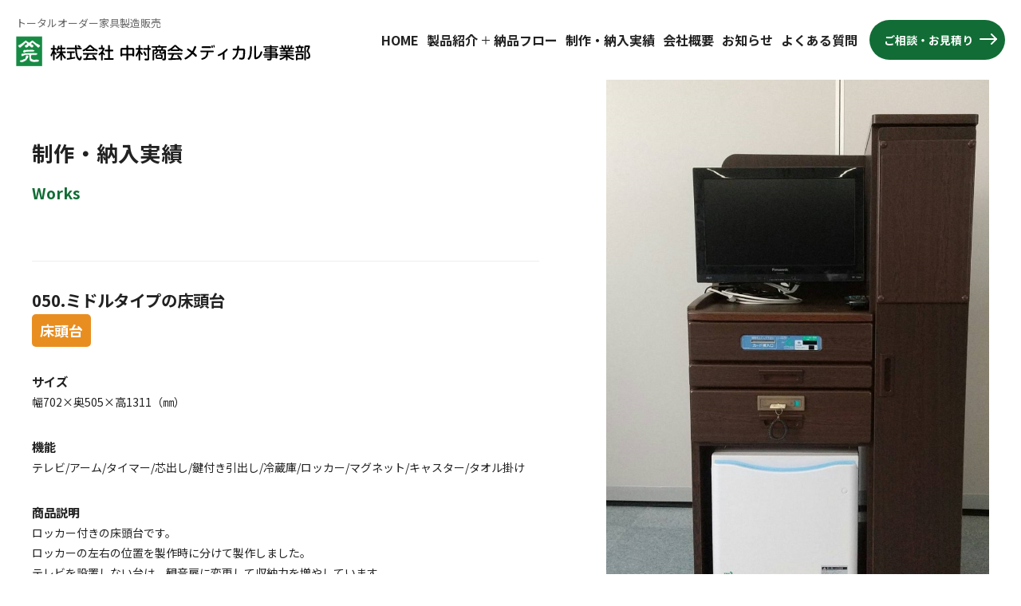

--- FILE ---
content_type: text/html; charset=UTF-8
request_url: https://n-medical.jp/work/745/
body_size: 12082
content:
<!DOCTYPE html>
<html lang="ja">

<head>
  <meta charset="utf-8">
  <meta name="viewport" content="width=device-width,initial-scale=1.0">
  <link rel="stylesheet" href="https://n-medical.jp/wp-content/themes/n-medical/style.css?20260114235733">
  <link rel="stylesheet" href="https://n-medical.jp/wp-content/themes/n-medical/matome.css?20260114235733">
  <script src="https://n-medical.jp/wp-content/themes/n-medical/js/jquery.min.js"></script>
  <script src="https://unpkg.com/imagesloaded@3/imagesloaded.pkgd.min.js"></script>
  <script src="https://cdnjs.cloudflare.com/ajax/libs/stickyfill/2.1.0/stickyfill.min.js"></script>
  <script src="https://n-medical.jp/wp-content/themes/n-medical/js/jQueryAutoHeight.js"></script>
  <script src="https://n-medical.jp/wp-content/themes/n-medical/js/matome.js?20260114235733"></script>
    <script src="https://cdnjs.cloudflare.com/ajax/libs/object-fit-images/3.2.4/ofi.min.js" integrity="sha512-7taFZYSf0eAWyi1UvMzNrBoPVuvLU7KX6h10e4AzyHVnPjzuxeGWbXYX+ED9zXVVq+r9Xox5WqvABACBSCevmg==" crossorigin="anonymous" referrerpolicy="no-referrer"></script>
  <link rel="stylesheet" href="https://n-medical.jp/wp-content/themes/n-medical/js/slick/slick.css" />
  <link rel="stylesheet" href="https://n-medical.jp/wp-content/themes/n-medical/js/slick/slick-theme.css" />
  <script src="https://n-medical.jp/wp-content/themes/n-medical/js/slick/slick.min.js"></script>
  <link rel="preconnect" href="https://fonts.googleapis.com">
  <link rel="preconnect" href="https://fonts.gstatic.com" crossorigin>
  <link href="https://fonts.googleapis.com/css2?family=Noto+Sans+JP:wght@400;500;700&display=swap" rel="stylesheet">

  
  <title>050.ミドルタイプの床頭台 ｜ 床頭台・医療用家具メーカー｜株式会社中村商会 メディカル事業部</title>

		<!-- All in One SEO 4.9.3 - aioseo.com -->
	<meta name="description" content="ロッカー付きの床頭台です。 ロッカーの左右の位置を製作時に分けて製作しました。 テレビを設置しない台は、観音扉に変更して収納力を増やしています。" />
	<meta name="robots" content="max-image-preview:large" />
	<link rel="canonical" href="https://n-medical.jp/work/745/" />
	<meta name="generator" content="All in One SEO (AIOSEO) 4.9.3" />
		<meta property="og:locale" content="ja_JP" />
		<meta property="og:site_name" content="床頭台・医療用家具メーカー｜株式会社中村商会 メディカル事業部" />
		<meta property="og:type" content="article" />
		<meta property="og:title" content="050.ミドルタイプの床頭台 ｜ 床頭台・医療用家具メーカー｜株式会社中村商会 メディカル事業部" />
		<meta property="og:description" content="ロッカー付きの床頭台です。 ロッカーの左右の位置を製作時に分けて製作しました。 テレビを設置しない台は、観音扉に変更して収納力を増やしています。" />
		<meta property="og:url" content="https://n-medical.jp/work/745/" />
		<meta property="og:image" content="https://n-medical.jp/wp-content/uploads/2022/05/ogp.jpg" />
		<meta property="og:image:secure_url" content="https://n-medical.jp/wp-content/uploads/2022/05/ogp.jpg" />
		<meta property="og:image:width" content="1200" />
		<meta property="og:image:height" content="630" />
		<meta property="article:published_time" content="2022-05-30T08:24:18+00:00" />
		<meta property="article:modified_time" content="2022-07-13T23:44:06+00:00" />
		<meta name="twitter:card" content="summary" />
		<meta name="twitter:title" content="050.ミドルタイプの床頭台 ｜ 床頭台・医療用家具メーカー｜株式会社中村商会 メディカル事業部" />
		<meta name="twitter:description" content="ロッカー付きの床頭台です。 ロッカーの左右の位置を製作時に分けて製作しました。 テレビを設置しない台は、観音扉に変更して収納力を増やしています。" />
		<meta name="twitter:image" content="https://n-medical.jp/wp-content/uploads/2022/05/ogp.jpg" />
		<script type="application/ld+json" class="aioseo-schema">
			{"@context":"https:\/\/schema.org","@graph":[{"@type":"BreadcrumbList","@id":"https:\/\/n-medical.jp\/work\/745\/#breadcrumblist","itemListElement":[{"@type":"ListItem","@id":"https:\/\/n-medical.jp#listItem","position":1,"name":"\u30db\u30fc\u30e0","item":"https:\/\/n-medical.jp","nextItem":{"@type":"ListItem","@id":"https:\/\/n-medical.jp\/works\/#listItem","name":"\u88fd\u4f5c\u30fb\u7d0d\u5165\u5b9f\u7e3e"}},{"@type":"ListItem","@id":"https:\/\/n-medical.jp\/works\/#listItem","position":2,"name":"\u88fd\u4f5c\u30fb\u7d0d\u5165\u5b9f\u7e3e","item":"https:\/\/n-medical.jp\/works\/","nextItem":{"@type":"ListItem","@id":"https:\/\/n-medical.jp\/work_type\/bedside-cabinet\/#listItem","name":"\u5e8a\u982d\u53f0"},"previousItem":{"@type":"ListItem","@id":"https:\/\/n-medical.jp#listItem","name":"\u30db\u30fc\u30e0"}},{"@type":"ListItem","@id":"https:\/\/n-medical.jp\/work_type\/bedside-cabinet\/#listItem","position":3,"name":"\u5e8a\u982d\u53f0","item":"https:\/\/n-medical.jp\/work_type\/bedside-cabinet\/","nextItem":{"@type":"ListItem","@id":"https:\/\/n-medical.jp\/work\/745\/#listItem","name":"050.\u30df\u30c9\u30eb\u30bf\u30a4\u30d7\u306e\u5e8a\u982d\u53f0"},"previousItem":{"@type":"ListItem","@id":"https:\/\/n-medical.jp\/works\/#listItem","name":"\u88fd\u4f5c\u30fb\u7d0d\u5165\u5b9f\u7e3e"}},{"@type":"ListItem","@id":"https:\/\/n-medical.jp\/work\/745\/#listItem","position":4,"name":"050.\u30df\u30c9\u30eb\u30bf\u30a4\u30d7\u306e\u5e8a\u982d\u53f0","previousItem":{"@type":"ListItem","@id":"https:\/\/n-medical.jp\/work_type\/bedside-cabinet\/#listItem","name":"\u5e8a\u982d\u53f0"}}]},{"@type":"Organization","@id":"https:\/\/n-medical.jp\/#organization","name":"\u5e8a\u982d\u53f0\u3084\u533b\u7642\u7528\u5bb6\u5177\u306e\u30aa\u30fc\u30c0\u30fc\u30e1\u30a4\u30c9\u306a\u3089\u682a\u5f0f\u4f1a\u793e\u4e2d\u6751\u5546\u4f1a \u30e1\u30c7\u30a3\u30ab\u30eb\u4e8b\u696d\u90e8","description":"\u5e8a\u982d\u53f0\u3084\u9593\u4ed5\u5207\u308a\u30d1\u30fc\u30c6\u30fc\u30b7\u30e7\u30f3\u7b49\u3001\u75c5\u9662\u30fb\u533b\u7642\u7528\u5bb6\u5177\u306e\u30aa\u30fc\u30c0\u30fc\u30e1\u30a4\u30c9\u306a\u3089\u4e2d\u6751\u5546\u4f1a\u30e1\u30c7\u30a3\u30ab\u30eb\u4e8b\u696d\u90e8\u3078\u3054\u76f8\u8ac7\u304f\u3060\u3055\u3044\u3002","url":"https:\/\/n-medical.jp\/"},{"@type":"WebPage","@id":"https:\/\/n-medical.jp\/work\/745\/#webpage","url":"https:\/\/n-medical.jp\/work\/745\/","name":"050.\u30df\u30c9\u30eb\u30bf\u30a4\u30d7\u306e\u5e8a\u982d\u53f0 \uff5c \u5e8a\u982d\u53f0\u30fb\u533b\u7642\u7528\u5bb6\u5177\u30e1\u30fc\u30ab\u30fc\uff5c\u682a\u5f0f\u4f1a\u793e\u4e2d\u6751\u5546\u4f1a \u30e1\u30c7\u30a3\u30ab\u30eb\u4e8b\u696d\u90e8","description":"\u30ed\u30c3\u30ab\u30fc\u4ed8\u304d\u306e\u5e8a\u982d\u53f0\u3067\u3059\u3002 \u30ed\u30c3\u30ab\u30fc\u306e\u5de6\u53f3\u306e\u4f4d\u7f6e\u3092\u88fd\u4f5c\u6642\u306b\u5206\u3051\u3066\u88fd\u4f5c\u3057\u307e\u3057\u305f\u3002 \u30c6\u30ec\u30d3\u3092\u8a2d\u7f6e\u3057\u306a\u3044\u53f0\u306f\u3001\u89b3\u97f3\u6249\u306b\u5909\u66f4\u3057\u3066\u53ce\u7d0d\u529b\u3092\u5897\u3084\u3057\u3066\u3044\u307e\u3059\u3002","inLanguage":"ja","isPartOf":{"@id":"https:\/\/n-medical.jp\/#website"},"breadcrumb":{"@id":"https:\/\/n-medical.jp\/work\/745\/#breadcrumblist"},"image":{"@type":"ImageObject","url":"https:\/\/n-medical.jp\/wp-content\/uploads\/2022\/05\/middle08.jpg","@id":"https:\/\/n-medical.jp\/work\/745\/#mainImage","width":800,"height":1200},"primaryImageOfPage":{"@id":"https:\/\/n-medical.jp\/work\/745\/#mainImage"},"datePublished":"2022-05-30T17:24:18+09:00","dateModified":"2022-07-14T08:44:06+09:00"},{"@type":"WebSite","@id":"https:\/\/n-medical.jp\/#website","url":"https:\/\/n-medical.jp\/","name":"\u5e8a\u982d\u53f0\u30fb\u533b\u7642\u7528\u5bb6\u5177\u30e1\u30fc\u30ab\u30fc\uff5c\u682a\u5f0f\u4f1a\u793e\u4e2d\u6751\u5546\u4f1a \u30e1\u30c7\u30a3\u30ab\u30eb\u4e8b\u696d\u90e8","description":"\u5e8a\u982d\u53f0\u3084\u9593\u4ed5\u5207\u308a\u30d1\u30fc\u30c6\u30fc\u30b7\u30e7\u30f3\u7b49\u3001\u75c5\u9662\u30fb\u533b\u7642\u7528\u5bb6\u5177\u306e\u30aa\u30fc\u30c0\u30fc\u30e1\u30a4\u30c9\u306a\u3089\u4e2d\u6751\u5546\u4f1a\u30e1\u30c7\u30a3\u30ab\u30eb\u4e8b\u696d\u90e8\u3078\u3054\u76f8\u8ac7\u304f\u3060\u3055\u3044\u3002","inLanguage":"ja","publisher":{"@id":"https:\/\/n-medical.jp\/#organization"}}]}
		</script>
		<!-- All in One SEO -->

<link rel="alternate" type="application/rss+xml" title="床頭台・医療用家具メーカー｜株式会社中村商会 メディカル事業部 &raquo; フィード" href="https://n-medical.jp/feed/" />
<link rel="alternate" type="application/rss+xml" title="床頭台・医療用家具メーカー｜株式会社中村商会 メディカル事業部 &raquo; コメントフィード" href="https://n-medical.jp/comments/feed/" />
<link rel="alternate" title="oEmbed (JSON)" type="application/json+oembed" href="https://n-medical.jp/wp-json/oembed/1.0/embed?url=https%3A%2F%2Fn-medical.jp%2Fwork%2F745%2F" />
<link rel="alternate" title="oEmbed (XML)" type="text/xml+oembed" href="https://n-medical.jp/wp-json/oembed/1.0/embed?url=https%3A%2F%2Fn-medical.jp%2Fwork%2F745%2F&#038;format=xml" />
<style id='wp-img-auto-sizes-contain-inline-css'>
img:is([sizes=auto i],[sizes^="auto," i]){contain-intrinsic-size:3000px 1500px}
/*# sourceURL=wp-img-auto-sizes-contain-inline-css */
</style>
<style id='wp-emoji-styles-inline-css'>

	img.wp-smiley, img.emoji {
		display: inline !important;
		border: none !important;
		box-shadow: none !important;
		height: 1em !important;
		width: 1em !important;
		margin: 0 0.07em !important;
		vertical-align: -0.1em !important;
		background: none !important;
		padding: 0 !important;
	}
/*# sourceURL=wp-emoji-styles-inline-css */
</style>
<style id='wp-block-library-inline-css'>
:root{--wp-block-synced-color:#7a00df;--wp-block-synced-color--rgb:122,0,223;--wp-bound-block-color:var(--wp-block-synced-color);--wp-editor-canvas-background:#ddd;--wp-admin-theme-color:#007cba;--wp-admin-theme-color--rgb:0,124,186;--wp-admin-theme-color-darker-10:#006ba1;--wp-admin-theme-color-darker-10--rgb:0,107,160.5;--wp-admin-theme-color-darker-20:#005a87;--wp-admin-theme-color-darker-20--rgb:0,90,135;--wp-admin-border-width-focus:2px}@media (min-resolution:192dpi){:root{--wp-admin-border-width-focus:1.5px}}.wp-element-button{cursor:pointer}:root .has-very-light-gray-background-color{background-color:#eee}:root .has-very-dark-gray-background-color{background-color:#313131}:root .has-very-light-gray-color{color:#eee}:root .has-very-dark-gray-color{color:#313131}:root .has-vivid-green-cyan-to-vivid-cyan-blue-gradient-background{background:linear-gradient(135deg,#00d084,#0693e3)}:root .has-purple-crush-gradient-background{background:linear-gradient(135deg,#34e2e4,#4721fb 50%,#ab1dfe)}:root .has-hazy-dawn-gradient-background{background:linear-gradient(135deg,#faaca8,#dad0ec)}:root .has-subdued-olive-gradient-background{background:linear-gradient(135deg,#fafae1,#67a671)}:root .has-atomic-cream-gradient-background{background:linear-gradient(135deg,#fdd79a,#004a59)}:root .has-nightshade-gradient-background{background:linear-gradient(135deg,#330968,#31cdcf)}:root .has-midnight-gradient-background{background:linear-gradient(135deg,#020381,#2874fc)}:root{--wp--preset--font-size--normal:16px;--wp--preset--font-size--huge:42px}.has-regular-font-size{font-size:1em}.has-larger-font-size{font-size:2.625em}.has-normal-font-size{font-size:var(--wp--preset--font-size--normal)}.has-huge-font-size{font-size:var(--wp--preset--font-size--huge)}.has-text-align-center{text-align:center}.has-text-align-left{text-align:left}.has-text-align-right{text-align:right}.has-fit-text{white-space:nowrap!important}#end-resizable-editor-section{display:none}.aligncenter{clear:both}.items-justified-left{justify-content:flex-start}.items-justified-center{justify-content:center}.items-justified-right{justify-content:flex-end}.items-justified-space-between{justify-content:space-between}.screen-reader-text{border:0;clip-path:inset(50%);height:1px;margin:-1px;overflow:hidden;padding:0;position:absolute;width:1px;word-wrap:normal!important}.screen-reader-text:focus{background-color:#ddd;clip-path:none;color:#444;display:block;font-size:1em;height:auto;left:5px;line-height:normal;padding:15px 23px 14px;text-decoration:none;top:5px;width:auto;z-index:100000}html :where(.has-border-color){border-style:solid}html :where([style*=border-top-color]){border-top-style:solid}html :where([style*=border-right-color]){border-right-style:solid}html :where([style*=border-bottom-color]){border-bottom-style:solid}html :where([style*=border-left-color]){border-left-style:solid}html :where([style*=border-width]){border-style:solid}html :where([style*=border-top-width]){border-top-style:solid}html :where([style*=border-right-width]){border-right-style:solid}html :where([style*=border-bottom-width]){border-bottom-style:solid}html :where([style*=border-left-width]){border-left-style:solid}html :where(img[class*=wp-image-]){height:auto;max-width:100%}:where(figure){margin:0 0 1em}html :where(.is-position-sticky){--wp-admin--admin-bar--position-offset:var(--wp-admin--admin-bar--height,0px)}@media screen and (max-width:600px){html :where(.is-position-sticky){--wp-admin--admin-bar--position-offset:0px}}

/*# sourceURL=wp-block-library-inline-css */
</style><style id='global-styles-inline-css'>
:root{--wp--preset--aspect-ratio--square: 1;--wp--preset--aspect-ratio--4-3: 4/3;--wp--preset--aspect-ratio--3-4: 3/4;--wp--preset--aspect-ratio--3-2: 3/2;--wp--preset--aspect-ratio--2-3: 2/3;--wp--preset--aspect-ratio--16-9: 16/9;--wp--preset--aspect-ratio--9-16: 9/16;--wp--preset--color--black: #000000;--wp--preset--color--cyan-bluish-gray: #abb8c3;--wp--preset--color--white: #ffffff;--wp--preset--color--pale-pink: #f78da7;--wp--preset--color--vivid-red: #cf2e2e;--wp--preset--color--luminous-vivid-orange: #ff6900;--wp--preset--color--luminous-vivid-amber: #fcb900;--wp--preset--color--light-green-cyan: #7bdcb5;--wp--preset--color--vivid-green-cyan: #00d084;--wp--preset--color--pale-cyan-blue: #8ed1fc;--wp--preset--color--vivid-cyan-blue: #0693e3;--wp--preset--color--vivid-purple: #9b51e0;--wp--preset--gradient--vivid-cyan-blue-to-vivid-purple: linear-gradient(135deg,rgb(6,147,227) 0%,rgb(155,81,224) 100%);--wp--preset--gradient--light-green-cyan-to-vivid-green-cyan: linear-gradient(135deg,rgb(122,220,180) 0%,rgb(0,208,130) 100%);--wp--preset--gradient--luminous-vivid-amber-to-luminous-vivid-orange: linear-gradient(135deg,rgb(252,185,0) 0%,rgb(255,105,0) 100%);--wp--preset--gradient--luminous-vivid-orange-to-vivid-red: linear-gradient(135deg,rgb(255,105,0) 0%,rgb(207,46,46) 100%);--wp--preset--gradient--very-light-gray-to-cyan-bluish-gray: linear-gradient(135deg,rgb(238,238,238) 0%,rgb(169,184,195) 100%);--wp--preset--gradient--cool-to-warm-spectrum: linear-gradient(135deg,rgb(74,234,220) 0%,rgb(151,120,209) 20%,rgb(207,42,186) 40%,rgb(238,44,130) 60%,rgb(251,105,98) 80%,rgb(254,248,76) 100%);--wp--preset--gradient--blush-light-purple: linear-gradient(135deg,rgb(255,206,236) 0%,rgb(152,150,240) 100%);--wp--preset--gradient--blush-bordeaux: linear-gradient(135deg,rgb(254,205,165) 0%,rgb(254,45,45) 50%,rgb(107,0,62) 100%);--wp--preset--gradient--luminous-dusk: linear-gradient(135deg,rgb(255,203,112) 0%,rgb(199,81,192) 50%,rgb(65,88,208) 100%);--wp--preset--gradient--pale-ocean: linear-gradient(135deg,rgb(255,245,203) 0%,rgb(182,227,212) 50%,rgb(51,167,181) 100%);--wp--preset--gradient--electric-grass: linear-gradient(135deg,rgb(202,248,128) 0%,rgb(113,206,126) 100%);--wp--preset--gradient--midnight: linear-gradient(135deg,rgb(2,3,129) 0%,rgb(40,116,252) 100%);--wp--preset--font-size--small: 13px;--wp--preset--font-size--medium: 20px;--wp--preset--font-size--large: 36px;--wp--preset--font-size--x-large: 42px;--wp--preset--spacing--20: 0.44rem;--wp--preset--spacing--30: 0.67rem;--wp--preset--spacing--40: 1rem;--wp--preset--spacing--50: 1.5rem;--wp--preset--spacing--60: 2.25rem;--wp--preset--spacing--70: 3.38rem;--wp--preset--spacing--80: 5.06rem;--wp--preset--shadow--natural: 6px 6px 9px rgba(0, 0, 0, 0.2);--wp--preset--shadow--deep: 12px 12px 50px rgba(0, 0, 0, 0.4);--wp--preset--shadow--sharp: 6px 6px 0px rgba(0, 0, 0, 0.2);--wp--preset--shadow--outlined: 6px 6px 0px -3px rgb(255, 255, 255), 6px 6px rgb(0, 0, 0);--wp--preset--shadow--crisp: 6px 6px 0px rgb(0, 0, 0);}:where(.is-layout-flex){gap: 0.5em;}:where(.is-layout-grid){gap: 0.5em;}body .is-layout-flex{display: flex;}.is-layout-flex{flex-wrap: wrap;align-items: center;}.is-layout-flex > :is(*, div){margin: 0;}body .is-layout-grid{display: grid;}.is-layout-grid > :is(*, div){margin: 0;}:where(.wp-block-columns.is-layout-flex){gap: 2em;}:where(.wp-block-columns.is-layout-grid){gap: 2em;}:where(.wp-block-post-template.is-layout-flex){gap: 1.25em;}:where(.wp-block-post-template.is-layout-grid){gap: 1.25em;}.has-black-color{color: var(--wp--preset--color--black) !important;}.has-cyan-bluish-gray-color{color: var(--wp--preset--color--cyan-bluish-gray) !important;}.has-white-color{color: var(--wp--preset--color--white) !important;}.has-pale-pink-color{color: var(--wp--preset--color--pale-pink) !important;}.has-vivid-red-color{color: var(--wp--preset--color--vivid-red) !important;}.has-luminous-vivid-orange-color{color: var(--wp--preset--color--luminous-vivid-orange) !important;}.has-luminous-vivid-amber-color{color: var(--wp--preset--color--luminous-vivid-amber) !important;}.has-light-green-cyan-color{color: var(--wp--preset--color--light-green-cyan) !important;}.has-vivid-green-cyan-color{color: var(--wp--preset--color--vivid-green-cyan) !important;}.has-pale-cyan-blue-color{color: var(--wp--preset--color--pale-cyan-blue) !important;}.has-vivid-cyan-blue-color{color: var(--wp--preset--color--vivid-cyan-blue) !important;}.has-vivid-purple-color{color: var(--wp--preset--color--vivid-purple) !important;}.has-black-background-color{background-color: var(--wp--preset--color--black) !important;}.has-cyan-bluish-gray-background-color{background-color: var(--wp--preset--color--cyan-bluish-gray) !important;}.has-white-background-color{background-color: var(--wp--preset--color--white) !important;}.has-pale-pink-background-color{background-color: var(--wp--preset--color--pale-pink) !important;}.has-vivid-red-background-color{background-color: var(--wp--preset--color--vivid-red) !important;}.has-luminous-vivid-orange-background-color{background-color: var(--wp--preset--color--luminous-vivid-orange) !important;}.has-luminous-vivid-amber-background-color{background-color: var(--wp--preset--color--luminous-vivid-amber) !important;}.has-light-green-cyan-background-color{background-color: var(--wp--preset--color--light-green-cyan) !important;}.has-vivid-green-cyan-background-color{background-color: var(--wp--preset--color--vivid-green-cyan) !important;}.has-pale-cyan-blue-background-color{background-color: var(--wp--preset--color--pale-cyan-blue) !important;}.has-vivid-cyan-blue-background-color{background-color: var(--wp--preset--color--vivid-cyan-blue) !important;}.has-vivid-purple-background-color{background-color: var(--wp--preset--color--vivid-purple) !important;}.has-black-border-color{border-color: var(--wp--preset--color--black) !important;}.has-cyan-bluish-gray-border-color{border-color: var(--wp--preset--color--cyan-bluish-gray) !important;}.has-white-border-color{border-color: var(--wp--preset--color--white) !important;}.has-pale-pink-border-color{border-color: var(--wp--preset--color--pale-pink) !important;}.has-vivid-red-border-color{border-color: var(--wp--preset--color--vivid-red) !important;}.has-luminous-vivid-orange-border-color{border-color: var(--wp--preset--color--luminous-vivid-orange) !important;}.has-luminous-vivid-amber-border-color{border-color: var(--wp--preset--color--luminous-vivid-amber) !important;}.has-light-green-cyan-border-color{border-color: var(--wp--preset--color--light-green-cyan) !important;}.has-vivid-green-cyan-border-color{border-color: var(--wp--preset--color--vivid-green-cyan) !important;}.has-pale-cyan-blue-border-color{border-color: var(--wp--preset--color--pale-cyan-blue) !important;}.has-vivid-cyan-blue-border-color{border-color: var(--wp--preset--color--vivid-cyan-blue) !important;}.has-vivid-purple-border-color{border-color: var(--wp--preset--color--vivid-purple) !important;}.has-vivid-cyan-blue-to-vivid-purple-gradient-background{background: var(--wp--preset--gradient--vivid-cyan-blue-to-vivid-purple) !important;}.has-light-green-cyan-to-vivid-green-cyan-gradient-background{background: var(--wp--preset--gradient--light-green-cyan-to-vivid-green-cyan) !important;}.has-luminous-vivid-amber-to-luminous-vivid-orange-gradient-background{background: var(--wp--preset--gradient--luminous-vivid-amber-to-luminous-vivid-orange) !important;}.has-luminous-vivid-orange-to-vivid-red-gradient-background{background: var(--wp--preset--gradient--luminous-vivid-orange-to-vivid-red) !important;}.has-very-light-gray-to-cyan-bluish-gray-gradient-background{background: var(--wp--preset--gradient--very-light-gray-to-cyan-bluish-gray) !important;}.has-cool-to-warm-spectrum-gradient-background{background: var(--wp--preset--gradient--cool-to-warm-spectrum) !important;}.has-blush-light-purple-gradient-background{background: var(--wp--preset--gradient--blush-light-purple) !important;}.has-blush-bordeaux-gradient-background{background: var(--wp--preset--gradient--blush-bordeaux) !important;}.has-luminous-dusk-gradient-background{background: var(--wp--preset--gradient--luminous-dusk) !important;}.has-pale-ocean-gradient-background{background: var(--wp--preset--gradient--pale-ocean) !important;}.has-electric-grass-gradient-background{background: var(--wp--preset--gradient--electric-grass) !important;}.has-midnight-gradient-background{background: var(--wp--preset--gradient--midnight) !important;}.has-small-font-size{font-size: var(--wp--preset--font-size--small) !important;}.has-medium-font-size{font-size: var(--wp--preset--font-size--medium) !important;}.has-large-font-size{font-size: var(--wp--preset--font-size--large) !important;}.has-x-large-font-size{font-size: var(--wp--preset--font-size--x-large) !important;}
/*# sourceURL=global-styles-inline-css */
</style>

<style id='classic-theme-styles-inline-css'>
/*! This file is auto-generated */
.wp-block-button__link{color:#fff;background-color:#32373c;border-radius:9999px;box-shadow:none;text-decoration:none;padding:calc(.667em + 2px) calc(1.333em + 2px);font-size:1.125em}.wp-block-file__button{background:#32373c;color:#fff;text-decoration:none}
/*# sourceURL=/wp-includes/css/classic-themes.min.css */
</style>
<link rel='stylesheet' id='default-icon-styles-css' href='https://n-medical.jp/wp-content/plugins/svg-vector-icon-plugin/public/../admin/css/wordpress-svg-icon-plugin-style.min.css?ver=6.9' media='all' />
<link rel='stylesheet' id='dashicons-css' href='https://n-medical.jp/wp-includes/css/dashicons.min.css?ver=6.9' media='all' />
<link rel='stylesheet' id='fancybox-css' href='https://n-medical.jp/wp-content/plugins/easy-fancybox/fancybox/1.5.4/jquery.fancybox.min.css?ver=6.9' media='screen' />
<script src="https://n-medical.jp/wp-includes/js/jquery/jquery.min.js?ver=3.7.1" id="jquery-core-js"></script>
<script src="https://n-medical.jp/wp-includes/js/jquery/jquery-migrate.min.js?ver=3.4.1" id="jquery-migrate-js"></script>
<link rel="https://api.w.org/" href="https://n-medical.jp/wp-json/" /><link rel="alternate" title="JSON" type="application/json" href="https://n-medical.jp/wp-json/wp/v2/work/745" /><link rel="EditURI" type="application/rsd+xml" title="RSD" href="https://n-medical.jp/xmlrpc.php?rsd" />
<meta name="generator" content="WordPress 6.9" />
<link rel='shortlink' href='https://n-medical.jp/?p=745' />
<!-- All in one Favicon 4.8 --><link rel="shortcut icon" href="https://n-medical.jp/wp-content/themes/n-medical/images/favicon.ico" />
<link rel="apple-touch-icon" href="https://n-medical.jp/wp-content/themes/n-medical/images/apple-touch-icon.png" />

  <!-- Global site tag (gtag.js) - Google Analytics -->
  <script async src="https://www.googletagmanager.com/gtag/js?id=G-FLK5TXYG5Q"></script>
  <script>
    window.dataLayer = window.dataLayer || [];

    function gtag() {
      dataLayer.push(arguments);
    }
    gtag('js', new Date());

    gtag('config', 'G-FLK5TXYG5Q');
  </script>

</head>

<body class="wp-singular work-template-default single single-work postid-745 wp-theme-n-medical">
  <header class="header">

    <div class="header__bgc"></div>

    <div class="navi__toggle">
      <div>
        <span></span> <span></span> <span></span>
      </div>
    </div>

    <div class="header__menu">
                <div class="header__logo">
                    <a href="https://n-medical.jp">
            <span>トータルオーダー家具製造販売</span>
            <img src="https://n-medical.jp/wp-content/themes/n-medical/images/logo.svg" alt="床頭台・医療用家具メーカー｜株式会社中村商会 メディカル事業部" />
          </a>
              </div>
  
  <nav id="navi" class="navi">
    <div class="navi__pcdisp">
      <ul id="menu-g-navi" class="menu">
        <li><a href="https://n-medical.jp">HOME</a></li>
        <li class="menu-item-has-children">
          <a>製品紹介</a>
          <div class="navi__pcdisp-submenu">
            <a href="https://n-medical.jp/product/"><img src="https://n-medical.jp/wp-content/themes/n-medical/images/img_top-products01.jpg" alt="床頭台">床頭台</a>
            <a href="https://n-medical.jp/partition/"><img src="https://n-medical.jp/wp-content/themes/n-medical/images/img_top-products02.jpg" alt="間仕切り家具・パーティション">間仕切り家具・<br>パーティション</a>
            <a href="https://n-medical.jp/storage/"><img src="https://n-medical.jp/wp-content/themes/n-medical/images/img_top-products03.jpg" alt="収納家具">収納家具</a>
            <a href="https://n-medical.jp/others/"><img src="https://n-medical.jp/wp-content/themes/n-medical/images/img_top-products04.jpg" alt="その他家具・什器">その他家具・什器</a>
            <div class="back"></div>
          </div>
        </li>
        <li><a href="https://n-medical.jp/flow/">納品フロー</a></li>
        <li><a href="https://n-medical.jp/works/">制作・納入実績</a></li>
        <li><a href="https://n-medical.jp/com/">会社概要</a></li>
        <li><a href="https://n-medical.jp/news/">お知らせ</a></li>
        <li><a href="https://n-medical.jp/faq/">よくある質問</a></li>
      </ul>
      <div class="btn_w"><a class="btn__header" href="https://n-medical.jp/contact/">ご相談・お見積り</a></div>
    </div>
    <div class="navi__spdisp">
      <div class="menu-g-navi_sp-container"><ul id="menu-g-navi_sp" class="menu"><li id="menu-item-234" class="menu-item menu-item-type-post_type menu-item-object-page menu-item-home menu-item-234"><a href="https://n-medical.jp/">HOME</a></li>
<li id="menu-item-28" class="menu-item menu-item-type-custom menu-item-object-custom menu-item-has-children menu-item-28"><a href="#">製品紹介</a>
<ul class="sub-menu">
	<li id="menu-item-32" class="menu-item menu-item-type-post_type menu-item-object-page menu-item-32"><a href="https://n-medical.jp/product/">床頭台</a></li>
	<li id="menu-item-31" class="menu-item menu-item-type-post_type menu-item-object-page menu-item-31"><a href="https://n-medical.jp/partition/">間仕切り家具・パーティション</a></li>
	<li id="menu-item-30" class="menu-item menu-item-type-post_type menu-item-object-page menu-item-30"><a href="https://n-medical.jp/storage/">収納家具</a></li>
	<li id="menu-item-29" class="menu-item menu-item-type-post_type menu-item-object-page menu-item-29"><a href="https://n-medical.jp/others/">その他家具・什器</a></li>
</ul>
</li>
<li id="menu-item-484" class="menu-item menu-item-type-post_type menu-item-object-page menu-item-484"><a href="https://n-medical.jp/flow/">納品までのフロー</a></li>
<li id="menu-item-180" class="menu-item menu-item-type-custom menu-item-object-custom menu-item-180"><a href="https://n-medical.jp/works/">制作・納入実績</a></li>
<li id="menu-item-35" class="menu-item menu-item-type-post_type menu-item-object-page menu-item-35"><a href="https://n-medical.jp/com/">会社概要</a></li>
<li id="menu-item-181" class="menu-item menu-item-type-custom menu-item-object-custom menu-item-181"><a href="https://n-medical.jp/news/">お知らせ</a></li>
<li id="menu-item-33" class="menu-item menu-item-type-post_type menu-item-object-page menu-item-33"><a href="https://n-medical.jp/faq/">よくある質問</a></li>
</ul></div>      <a class="btn__header sp" href="https://n-medical.jp/contact/"><img src="https://n-medical.jp/wp-content/themes/n-medical/images/icon_mail.svg" alt="相談・見積依頼">ご相談・お見積り</a>
      <a class="btn__header sp bk" href="https://n-medical.jp/request/"><img src="https://n-medical.jp/wp-content/themes/n-medical/images/icon_document.svg" alt="図面請求">図面請求</a>
      <a class="btn__header sp bk" href="https://n-medical.jp/download/"><img src="https://n-medical.jp/wp-content/themes/n-medical/images/icon_download.svg" alt="カタログ請求">カタログ請求</a>
      <a class="btn__header sp bk" href="tel:0942624851"><img src="https://n-medical.jp/wp-content/themes/n-medical/images/icon_tel.svg" alt="0942-62-4851">0942-62-4851</a>
      <p>営業時間　09:00～17:00 ／ 定休日　土日祝日</p>
    </div>

  </nav>
  </div>

  </header>
  <main>


    
  
<div id="post-745" class="post-745 work type-work status-publish has-post-thumbnail hentry work_type-bedside-cabinet">
<div class="container">
  <div class="container_in3 work-detail">
    <div class="work-detail__content">
      <div class="page-eyecatch">
        <div class="page-eyecatch__tit">
          <h1>制作・納入実績</h1>
          <span class="sub">Works</span>
        </div>
      </div>

      <article class="content">
        <h2>050.ミドルタイプの床頭台</h2><span class="work__type bedside-cabinet nobr">床頭台</span><div class="work-detail__lead"><h4>サイズ</h4><p>幅702×奥505×高1311（㎜）</p><h4>機能</h4><p>テレビ/アーム/タイマー/芯出し/鍵付き引出し/冷蔵庫/ロッカー/マグネット/キャスター/タオル掛け</p><h4>商品説明</h4><p>ロッカー付きの床頭台です。<br />
ロッカーの左右の位置を製作時に分けて製作しました。<br />
テレビを設置しない台は、観音扉に変更して収納力を増やしています。</p></div>  <div class="work-detail__imgarea">
    <img src="https://n-medical.jp/wp-content/uploads/2022/05/middle08-2.jpg" alt="3軸のテレビアームを設置しているので、視野角を気にする事なく快適テレビをご視聴頂けます。">
    <p>3軸のテレビアームを設置しているので、視野角を気にする事なく快適テレビをご視聴頂けます。</p>
  </div>  <div class="work-detail__imgarea">
    <img src="https://n-medical.jp/wp-content/uploads/2022/05/middle08-3.jpg" alt="テレビを設置しない床頭台は">
    <p>テレビを設置しない床頭台は</p>
  </div>  <div class="work-detail__imgarea">
    <img src="https://n-medical.jp/wp-content/uploads/2022/05/middle08-4.jpg" alt="収納力がアップしています！">
    <p>収納力がアップしています！</p>
  </div>      </article>

    </div>

    <div class="work-detail__eyecatch">
      <img src="https://n-medical.jp/wp-content/uploads/2022/05/middle08.jpg" alt="050.ミドルタイプの床頭台">
      <ul id="breadcrumbs" itemscope><li><a class="home" href="https://n-medical.jp" itemprop="url"><span itemprop="title">トップページ</span></a></li><li><a href='https://n-medical.jp/works/'>制作・納入実績</a></li><li><span itemprop='title'>050.ミドルタイプの床頭台</span></li></ul>    </div>

    <div class="btn_w">
      <a class="btn1" href="https://n-medical.jp/works/#works">一覧へ戻る</a>
    </div>
  </div>

</div>
</div>

</main>
<footer class="footer container">
  <div class="container_in3">
    <div class="footer__cta">
      <span class="rubyh2">Contact Us</span>
      <h2>まずはお気軽に<br class="sp_disp">お問い合わせください</h2>
      <div class="footer__cta-link">
        <a href="https://n-medical.jp/contact/"><img src="https://n-medical.jp/wp-content/themes/n-medical/images/icon_mail.svg" alt="メールアイコン"><span>ご相談・お見積り</span></a>
        <a href="https://n-medical.jp/request/"><img src="https://n-medical.jp/wp-content/themes/n-medical/images/icon_document.svg" alt="資料アイコン"><span>図面請求</span></a>
        <a href="https://n-medical.jp/download/"><img src="https://n-medical.jp/wp-content/themes/n-medical/images/icon_download.svg" alt="ダウンロードアイコン"><span>カタログ請求</span></a>
      </div>
      <a class="footer__cta-tel" href="tel:0942624851">
        <span>お電話で<span class="dib">お問い合わせ</span></span>
        <div class="footer__cta-tel-in">
          <span class="num"><img src="https://n-medical.jp/wp-content/themes/n-medical/images/icon_tel_bk.svg" alt="TELアイコン">0942-62-4851</span>
          <table>
            <tr>
              <th>営業時間</th>
              <td>09:00～17:00</td>
            </tr>
            <tr>
              <th>定休日</th>
              <td>土日祝日</td>
            </tr>
          </table>
        </div>
      </a>
    </div>
  </div>

  <div class="footer__menu">
    <span>全国の医療機関へ、理想にフィットする<span class="dib">トータルオーダー家具を製造しお届けします。</span></span>
    <div class="footer__menu-in">
      <div class="footer__menu-info">
        <span>トータルオーダー家具製造販売</span>
        <img src="https://n-medical.jp/wp-content/themes/n-medical/images/logo.svg" alt="床頭台・医療用家具メーカー｜株式会社中村商会 メディカル事業部">
        <p>
          〒830-0225　<span class="dib">福岡県久留米市城島町下青木482-2</span><br>
          TEL : 0942-62-4851<br>
          FAX : 0942-62-4853<br>
        </p>
      </div>
      <div class="footer__menu-list">
        <ul>
          <li><a href="https://n-medical.jp">トップページ</a></li>
          <li>
            <a href="https://n-medical.jp/product/">床頭台</a>
            <ul>
              <li><a href="https://n-medical.jp/product/low-type/">ロータイプ床頭台</a></li>
              <li><a href="https://n-medical.jp/product/middle-type/">ミドルタイプ床頭台</a></li>
              <li><a href="https://n-medical.jp/product/high-type/">ハイタイプ床頭台</a></li>
              <li><a href="https://n-medical.jp/product/hanger-type/">ハンガータイプ床頭台</a></li>
            </ul>
          </li>
          <li><a href="https://n-medical.jp/partition/">間仕切り家具・パーティション</a></li>
          <li><a href="https://n-medical.jp/storage/">収納家具</a></li>
          <li><a href="https://n-medical.jp/others/">その他家具</a></li>
                  </ul>
        <ul>
          <li><a href="https://n-medical.jp/flow/">納品までのフロー</a></li>
          <li><a href="https://n-medical.jp/works/">製作・納入実績</a></li>
          <li><a href="https://n-medical.jp/com/">会社概要</a></li>
          <li><a href="https://n-medical.jp/news/">お知らせ</a></li>
          <li><a href="https://n-medical.jp/faq/">よくある質問</a></li>
          <li><a href="https://n-medical.jp/contact/">ご相談・お見積り</a></li>
          <li><a href="https://n-medical.jp/request/">図面請求</a></li>
          <li><a href="https://n-medical.jp/download/">カタログ請求</a></li>
          <li><a href="https://n-medical.jp/privacy-policy/">プライバシーポリシー</a></li>
        </ul>
      </div>
    </div>
  </div>
  <div id="copyright">© NAKAMURA SHOUKAI MEDICAL DIVISION CO., LTD. ALL RIGHTS RESERVED.</div>

  <div class="footer__fixmenu">
    <a href="https://n-medical.jp/contact/"><img src="https://n-medical.jp/wp-content/themes/n-medical/images/icon_mail.svg" alt="メールアイコン">ご相談・お見積り</a>
    <a href="tel:0942624851"><img src="https://n-medical.jp/wp-content/themes/n-medical/images/icon_tel.svg" alt="TELアイコン">0942-62-4851</a>
  </div>
</footer>
<div id="page-top" style="display: block;">
  <a href="#"><img src="https://n-medical.jp/wp-content/themes/n-medical/images/pagetop.svg" alt="ページトップへ"></a>
</div>

<script type="speculationrules">
{"prefetch":[{"source":"document","where":{"and":[{"href_matches":"/*"},{"not":{"href_matches":["/wp-*.php","/wp-admin/*","/wp-content/uploads/*","/wp-content/*","/wp-content/plugins/*","/wp-content/themes/n-medical/*","/*\\?(.+)"]}},{"not":{"selector_matches":"a[rel~=\"nofollow\"]"}},{"not":{"selector_matches":".no-prefetch, .no-prefetch a"}}]},"eagerness":"conservative"}]}
</script>
<script src="https://n-medical.jp/wp-content/plugins/easy-fancybox/vendor/purify.min.js?ver=6.9" id="fancybox-purify-js"></script>
<script id="jquery-fancybox-js-extra">
/* <![CDATA[ */
var efb_i18n = {"close":"Close","next":"Next","prev":"Previous","startSlideshow":"Start slideshow","toggleSize":"Toggle size"};
//# sourceURL=jquery-fancybox-js-extra
/* ]]> */
</script>
<script src="https://n-medical.jp/wp-content/plugins/easy-fancybox/fancybox/1.5.4/jquery.fancybox.min.js?ver=6.9" id="jquery-fancybox-js"></script>
<script id="jquery-fancybox-js-after">
/* <![CDATA[ */
var fb_timeout, fb_opts={'autoScale':true,'showCloseButton':true,'margin':20,'pixelRatio':'false','centerOnScroll':false,'enableEscapeButton':true,'overlayShow':true,'hideOnOverlayClick':true,'minVpHeight':320,'disableCoreLightbox':'true','enableBlockControls':'true','fancybox_openBlockControls':'true' };
if(typeof easy_fancybox_handler==='undefined'){
var easy_fancybox_handler=function(){
jQuery([".nolightbox","a.wp-block-file__button","a.pin-it-button","a[href*='pinterest.com\/pin\/create']","a[href*='facebook.com\/share']","a[href*='twitter.com\/share']"].join(',')).addClass('nofancybox');
jQuery('a.fancybox-close').on('click',function(e){e.preventDefault();jQuery.fancybox.close()});
/* IMG */
						var unlinkedImageBlocks=jQuery(".wp-block-image > img:not(.nofancybox,figure.nofancybox>img)");
						unlinkedImageBlocks.wrap(function() {
							var href = jQuery( this ).attr( "src" );
							return "<a href='" + href + "'></a>";
						});
var fb_IMG_select=jQuery('a[href*=".jpg" i]:not(.nofancybox,li.nofancybox>a,figure.nofancybox>a),area[href*=".jpg" i]:not(.nofancybox),a[href*=".jpeg" i]:not(.nofancybox,li.nofancybox>a,figure.nofancybox>a),area[href*=".jpeg" i]:not(.nofancybox),a[href*=".png" i]:not(.nofancybox,li.nofancybox>a,figure.nofancybox>a),area[href*=".png" i]:not(.nofancybox),a[href*=".webp" i]:not(.nofancybox,li.nofancybox>a,figure.nofancybox>a),area[href*=".webp" i]:not(.nofancybox)');
fb_IMG_select.addClass('fancybox image');
var fb_IMG_sections=jQuery('.gallery,.wp-block-gallery,.tiled-gallery,.wp-block-jetpack-tiled-gallery,.ngg-galleryoverview,.ngg-imagebrowser,.nextgen_pro_blog_gallery,.nextgen_pro_film,.nextgen_pro_horizontal_filmstrip,.ngg-pro-masonry-wrapper,.ngg-pro-mosaic-container,.nextgen_pro_sidescroll,.nextgen_pro_slideshow,.nextgen_pro_thumbnail_grid,.tiled-gallery');
fb_IMG_sections.each(function(){jQuery(this).find(fb_IMG_select).attr('rel','gallery-'+fb_IMG_sections.index(this));});
jQuery('a.fancybox,area.fancybox,.fancybox>a').each(function(){jQuery(this).fancybox(jQuery.extend(true,{},fb_opts,{'transition':'elastic','transitionIn':'elastic','easingIn':'easeOutBack','transitionOut':'elastic','easingOut':'easeInBack','opacity':false,'hideOnContentClick':false,'titleShow':true,'titlePosition':'outside','titleFromAlt':true,'showNavArrows':true,'enableKeyboardNav':true,'cyclic':false,'mouseWheel':'false'}))});
/* YouTube */
jQuery('a[href*="youtu.be/" i],area[href*="youtu.be/" i],a[href*="youtube.com/" i],area[href*="youtube.com/" i]' ).filter(function(){return this.href.match(/\/(?:youtu\.be|watch\?|embed\/)/);}).not('.nofancybox,li.nofancybox>a').addClass('fancybox-youtube');
jQuery('a.fancybox-youtube,area.fancybox-youtube,.fancybox-youtube>a').each(function(){jQuery(this).fancybox(jQuery.extend(true,{},fb_opts,{'type':'iframe','width':640,'height':360,'keepRatio':1,'aspectRatio':1,'titleShow':false,'titlePosition':'float','titleFromAlt':true,'onStart':function(a,i,o){var splitOn=a[i].href.indexOf("?");var urlParms=(splitOn>-1)?a[i].href.substring(splitOn):"";o.allowfullscreen=(urlParms.indexOf("fs=0")>-1)?false:true;o.href=a[i].href.replace(/https?:\/\/(?:www\.)?youtu(?:\.be\/([^\?]+)\??|be\.com\/watch\?(.*(?=v=))v=([^&]+))(.*)/gi,"https://www.youtube.com/embed/$1$3?$2$4&autoplay=1");}}))});
};};
jQuery(easy_fancybox_handler);jQuery(document).on('post-load',easy_fancybox_handler);

//# sourceURL=jquery-fancybox-js-after
/* ]]> */
</script>
<script src="https://n-medical.jp/wp-content/plugins/easy-fancybox/vendor/jquery.easing.min.js?ver=1.4.1" id="jquery-easing-js"></script>
<script id="wp-emoji-settings" type="application/json">
{"baseUrl":"https://s.w.org/images/core/emoji/17.0.2/72x72/","ext":".png","svgUrl":"https://s.w.org/images/core/emoji/17.0.2/svg/","svgExt":".svg","source":{"concatemoji":"https://n-medical.jp/wp-includes/js/wp-emoji-release.min.js?ver=6.9"}}
</script>
<script type="module">
/* <![CDATA[ */
/*! This file is auto-generated */
const a=JSON.parse(document.getElementById("wp-emoji-settings").textContent),o=(window._wpemojiSettings=a,"wpEmojiSettingsSupports"),s=["flag","emoji"];function i(e){try{var t={supportTests:e,timestamp:(new Date).valueOf()};sessionStorage.setItem(o,JSON.stringify(t))}catch(e){}}function c(e,t,n){e.clearRect(0,0,e.canvas.width,e.canvas.height),e.fillText(t,0,0);t=new Uint32Array(e.getImageData(0,0,e.canvas.width,e.canvas.height).data);e.clearRect(0,0,e.canvas.width,e.canvas.height),e.fillText(n,0,0);const a=new Uint32Array(e.getImageData(0,0,e.canvas.width,e.canvas.height).data);return t.every((e,t)=>e===a[t])}function p(e,t){e.clearRect(0,0,e.canvas.width,e.canvas.height),e.fillText(t,0,0);var n=e.getImageData(16,16,1,1);for(let e=0;e<n.data.length;e++)if(0!==n.data[e])return!1;return!0}function u(e,t,n,a){switch(t){case"flag":return n(e,"\ud83c\udff3\ufe0f\u200d\u26a7\ufe0f","\ud83c\udff3\ufe0f\u200b\u26a7\ufe0f")?!1:!n(e,"\ud83c\udde8\ud83c\uddf6","\ud83c\udde8\u200b\ud83c\uddf6")&&!n(e,"\ud83c\udff4\udb40\udc67\udb40\udc62\udb40\udc65\udb40\udc6e\udb40\udc67\udb40\udc7f","\ud83c\udff4\u200b\udb40\udc67\u200b\udb40\udc62\u200b\udb40\udc65\u200b\udb40\udc6e\u200b\udb40\udc67\u200b\udb40\udc7f");case"emoji":return!a(e,"\ud83e\u1fac8")}return!1}function f(e,t,n,a){let r;const o=(r="undefined"!=typeof WorkerGlobalScope&&self instanceof WorkerGlobalScope?new OffscreenCanvas(300,150):document.createElement("canvas")).getContext("2d",{willReadFrequently:!0}),s=(o.textBaseline="top",o.font="600 32px Arial",{});return e.forEach(e=>{s[e]=t(o,e,n,a)}),s}function r(e){var t=document.createElement("script");t.src=e,t.defer=!0,document.head.appendChild(t)}a.supports={everything:!0,everythingExceptFlag:!0},new Promise(t=>{let n=function(){try{var e=JSON.parse(sessionStorage.getItem(o));if("object"==typeof e&&"number"==typeof e.timestamp&&(new Date).valueOf()<e.timestamp+604800&&"object"==typeof e.supportTests)return e.supportTests}catch(e){}return null}();if(!n){if("undefined"!=typeof Worker&&"undefined"!=typeof OffscreenCanvas&&"undefined"!=typeof URL&&URL.createObjectURL&&"undefined"!=typeof Blob)try{var e="postMessage("+f.toString()+"("+[JSON.stringify(s),u.toString(),c.toString(),p.toString()].join(",")+"));",a=new Blob([e],{type:"text/javascript"});const r=new Worker(URL.createObjectURL(a),{name:"wpTestEmojiSupports"});return void(r.onmessage=e=>{i(n=e.data),r.terminate(),t(n)})}catch(e){}i(n=f(s,u,c,p))}t(n)}).then(e=>{for(const n in e)a.supports[n]=e[n],a.supports.everything=a.supports.everything&&a.supports[n],"flag"!==n&&(a.supports.everythingExceptFlag=a.supports.everythingExceptFlag&&a.supports[n]);var t;a.supports.everythingExceptFlag=a.supports.everythingExceptFlag&&!a.supports.flag,a.supports.everything||((t=a.source||{}).concatemoji?r(t.concatemoji):t.wpemoji&&t.twemoji&&(r(t.twemoji),r(t.wpemoji)))});
//# sourceURL=https://n-medical.jp/wp-includes/js/wp-emoji-loader.min.js
/* ]]> */
</script>
</body>

</html>


--- FILE ---
content_type: text/css
request_url: https://n-medical.jp/wp-content/themes/n-medical/style.css?20260114235733
body_size: 14732
content:
/*
Theme Name: Smilefarm WordPress Themes
Theme URI: https://smile-farm.co.jp/
Author: Smilefarm
Author URI: https://smile-farm.co.jp
Description: Smilefarm WordPress Themes
Version: 1.0
Text Domain: Smilefarm
*/
#breadcrumbs {
  font-size: 15px;
  margin-left: auto;
  padding: 0 5.2083333333%;
  text-align: right;
  width: 100%;
}
#breadcrumbs a {
  color: #000;
}
#breadcrumbs a:hover {
  color: #000;
}
#breadcrumbs li {
  padding: 0;
  margin: 0;
  list-style: none;
  display: inline;
}
#breadcrumbs li:before {
  content: ">";
  padding: 0 0.5em;
}
#breadcrumbs li:first-child:before {
  content: none;
  padding: 0;
}
#breadcrumbs li span {
  white-space: nowrap;
}
@media screen and (max-width: 768px) {
  #breadcrumbs {
    font-size: 11px;
    order: 2;
    padding: 0 20px;
  }
}

.btn_w {
  margin: 0 auto;
  text-align: center;
}

.btn1 {
  background-color: #333;
  border: 2px solid #333;
  border-radius: 25px;
  color: #fff;
  display: inline-block;
  font-size: 18px;
  font-weight: bold;
  height: 50px;
  line-height: 1;
  max-width: 100%;
  padding: 14px 25px 13px 5px;
  position: relative;
  text-align: center;
  transition: all 0.5s;
  width: 280px;
}
.btn1:after {
  content: url("./images/icon_arrow.svg");
  position: absolute;
  top: 50%;
  right: 20px;
  transform: translateY(-50%);
}
.btn1:hover {
  color: #fff;
  opacity: 0.7;
  text-decoration: none;
}
@media screen and (max-width: 768px) {
  .btn1 {
    font-size: 14px;
    padding: 16px 25px 16px 5px;
  }
}
.btn2 {
  background-color: #333;
  border-radius: 20px;
  color: #fff;
  display: block;
  font-size: 18px;
  font-weight: bold;
  height: 40px;
  line-height: 1;
  max-width: 100%;
  padding: 9px 25px 8px 5px;
  position: relative;
  text-align: center;
  transition: all 0.5s;
  width: 280px;
}
.btn2:after {
  background-image: url("./images/icon_arrow.svg");
  background-position: center;
  background-repeat: no-repeat;
  background-size: contain;
  content: "";
  display: inline-block;
  height: 14px;
  position: absolute;
  top: 50%;
  right: 20px;
  transform: translateY(-50%);
  width: 22px;
}
.btn2:hover {
  color: #fff;
  opacity: 0.6;
  text-decoration: none;
}
@media screen and (max-width: 1100px) {
  .btn2 {
    font-size: 14px;
    padding: 11px 25px 11px 5px;
  }
  .btn2:after {
    height: 13px;
    right: 13px;
    width: 17px;
  }
}
@media screen and (max-width: 768px) {
  .btn2 {
    font-size: 14px;
    height: 30px;
    padding: 6px 25px 6px 5px;
  }
}
.btn3 {
  background-color: #fff;
  border: 2px solid #116D35;
  border-radius: 20px;
  color: #116D35;
  display: block;
  font-size: 14px;
  font-weight: bold;
  height: 30px;
  line-height: 1;
  margin: 10px auto 0;
  max-width: 100%;
  padding: 5px;
  position: relative;
  text-align: center;
  width: 120px;
}
.btn3:hover {
  color: #116D35;
  text-decoration: none;
}
@media screen and (max-width: 768px) {
  .btn3 {
    font-size: 11px;
    height: 25px;
  }
}
.btn__header {
  background-color: #116D35;
  border-radius: 25px;
  color: #fff;
  display: inline-block;
  font-size: 16px;
  height: 50px;
  line-height: 50px;
  padding-right: 27px;
  position: relative;
  transition: all 0.5s;
  width: 230px;
}
.btn__header:after {
  content: url(./images/icon_arrow.svg);
  position: absolute;
  right: 20px;
  top: 50%;
  transform: translateY(-50%);
}
.btn__header:hover {
  color: #fff;
  opacity: 0.7;
  text-decoration: none;
}
@media screen and (max-width: 1420px) {
  .btn__header {
    font-size: 14px;
    padding-right: 22px;
    width: 170px;
  }
  .btn__header:after {
    right: 10px;
  }
}
.btn__header.sp {
  border-radius: 10px;
  font-size: 16px;
  margin-bottom: 10px;
  padding: 0 60px 0 30px;
  width: 100%;
}
.btn__header.sp:after {
  right: 32px;
}
.btn__header.sp img {
  display: inline-block;
  margin: 0 30px 0 0;
  vertical-align: middle;
}
.btn__header.bk {
  background-color: #333;
}
.btn__toform {
  background-color: #116D35;
  border-radius: 25px;
  color: #fff;
  display: inline-block;
  font-size: 16px;
  height: 50px;
  line-height: 50px;
  padding-right: 27px;
  position: relative;
  text-align: center;
  transition: all 0.5s;
  width: 300px;
}
.btn__toform:after {
  content: url(./images/icon_arrow.svg);
  position: absolute;
  right: 20px;
  top: 50%;
  transform: translateY(-50%);
}
.btn__toform:hover {
  color: #fff;
  opacity: 0.7;
  text-decoration: none;
}
@media screen and (max-width: 640px) {
  .btn__toform {
    font-size: 14px;
    height: 40px;
    line-height: 40px;
    width: 200px;
  }
}
@media screen and (max-width: 1100px) {
  .btn__pc11 {
    display: none;
  }
}
.btn__sp11 {
  display: none;
}
@media screen and (max-width: 1100px) {
  .btn__sp11 {
    display: block;
  }
}
.btn__form {
  background-color: #116D35;
  border: 2px solid #116D35;
  border-radius: 10px;
  color: #fff;
  font-size: 20px;
  font-weight: bold;
  padding: 17px;
  margin: 0 10px;
  max-width: 280px;
  transition: all 0.3s;
  width: 100%;
}
.btn__form:hover {
  background-color: #fff;
  color: #116D35;
}
.btn__form.modoru {
  background-color: #fff;
  color: #116D35;
}
.btn__form.modoru:hover {
  background-color: #116D35;
  color: #fff;
}
@media screen and (max-width: 768px) {
  .btn__form {
    padding: 10px;
  }
}

.column2 {
  align-items: stretch;
  display: flex;
  flex-wrap: wrap;
  justify-content: flex-start;
  width: 100%;
}
.column2:not(.nomax) {
  max-width: 800px;
}
.column2 > * {
  margin-bottom: 30px;
  width: 48%;
}
.column2 > *:not(:nth-child(2n)) {
  margin-right: 4%;
}
.column2 > *:nth-child(2n) {
  margin-right: 0;
}

.column3 {
  align-items: stretch;
  display: flex;
  flex-wrap: wrap;
  justify-content: flex-start;
  width: 100%;
}
.column3:not(.nomax) {
  max-width: 1000px;
}
.column3 > * {
  margin-bottom: 30px;
  width: 30%;
}
.column3 > *:not(:nth-child(3n)) {
  margin-right: 5%;
}
.column3 > * img {
  margin-bottom: 10px;
}
@media screen and (max-width: 640px) {
  .column3.column2sp > * {
    margin-bottom: 30px;
    width: 48%;
  }
  .column3.column2sp > *:not(:nth-child(2n)) {
    margin-right: 4%;
  }
  .column3.column2sp > *:nth-child(2n) {
    margin-right: 0;
  }
}

.column4 {
  align-items: stretch;
  display: flex;
  flex-wrap: wrap;
  justify-content: flex-start;
  width: 100%;
}
.column4:not(.nomax) {
  max-width: 1000px;
}
.column4 > * {
  margin-bottom: 30px;
  width: 24%;
}
.column4 > *:not(:nth-child(4n)) {
  margin-right: 1.3333333333%;
}
.column4 > * img {
  margin-bottom: 10px;
}
.column4 > * figcaption {
  margin-bottom: 0;
}
@media screen and (max-width: 768px) {
  .column4:not(.column3sp) {
    flex-wrap: wrap;
  }
  .column4:not(.column3sp) > * {
    margin-bottom: 25px;
    width: 48%;
  }
  .column4:not(.column3sp) > *:nth-child(2n) {
    margin-right: 0;
  }
  .column4:not(.column3sp) > *:not(:nth-child(2n)) {
    margin-right: 4%;
  }
}
@media screen and (max-width: 640px) {
  .column4.column3sp {
    flex-wrap: wrap;
  }
  .column4.column3sp > * {
    margin-bottom: 15px;
    width: 30%;
  }
  .column4.column3sp > *:nth-child(3n) {
    margin-right: 0;
  }
  .column4.column3sp > *:not(:nth-child(3n)) {
    margin-right: 5%;
  }
}

.column5 {
  align-items: stretch;
  display: flex;
  flex-wrap: wrap;
  justify-content: flex-start;
  width: 100%;
}
.column5 > * {
  margin-bottom: 30px;
  width: 18%;
}
.column5 > *:not(:nth-child(5n)) {
  margin-right: 2.5%;
}
.column5 > * img {
  margin-bottom: 10px;
}
@media screen and (max-width: 768px) {
  .column5 > * {
    margin-bottom: 20px;
    width: 30%;
  }
  .column5 > *:nth-child(3n) {
    margin-right: 0;
  }
  .column5 > *:not(:nth-child(3n)) {
    margin-right: 5%;
  }
}

.delivery {
  align-items: center;
  display: flex;
  flex-wrap: nowrap;
  justify-content: flex-start;
  margin: 0 auto;
  padding: 130px 0 150px;
  width: 100%;
}
.delivery__img {
  width: 450px;
}
.delivery__img img {
  border-radius: 40px;
  margin-bottom: 0;
}
.delivery__text {
  min-height: 575px;
  padding-left: 4.6875%;
  position: relative;
  width: 70%;
}
.delivery__text > * {
  position: relative;
  z-index: 1;
}
.delivery__text img {
  bottom: 0;
  position: absolute;
  right: 0;
  width: 50%;
  z-index: 0;
}
@media screen and (max-width: 1300px) {
  .delivery h2 {
    font-size: 35px;
  }
}
@media screen and (max-width: 768px) {
  .delivery__wrapper .delivery {
    flex-wrap: wrap;
    padding: 60px 0;
  }
  .delivery__img {
    margin-bottom: 40px;
    width: 100%;
  }
  .delivery__img img {
    border-radius: 0;
    width: 100%;
  }
  .delivery__text {
    min-height: 465px;
    padding: 0 20px;
    width: 100%;
  }
  .delivery__text img {
    max-width: 100%;
    right: 50%;
    transform: translateX(50%);
    width: 355px;
  }
  .delivery__text p {
    font-size: 18px;
  }
  .delivery h2 {
    font-size: 22px;
  }
}

.flow {
  align-items: flex-start;
  display: flex;
  flex-wrap: nowrap;
  justify-content: flex-end;
}
.flow .left {
  align-self: stretch;
  border-left: 2px dashed #116D35;
  margin-left: 85px;
  position: relative;
  width: 75px;
  z-index: 1;
}
.flow .left span {
  background-color: #116D35;
  border-radius: 75px;
  color: #fff;
  display: inline-block;
  font-size: 50px;
  font-weight: bold;
  left: 0;
  line-height: 150px;
  height: 150px;
  position: absolute;
  text-align: center;
  top: 0;
  transform: translateX(-50%);
  width: 150px;
}
.flow .right {
  max-width: calc(100% - 160px);
  width: 1510px;
}
.flow .right .head {
  min-height: 150px;
  padding: 20px 40px;
  width: 100%;
}
.flow .right .head.radius {
  border-bottom-right-radius: 150px;
}
.flow .right .head h3 .highlight {
  background: linear-gradient(to bottom, transparent 0%, transparent 60%, #E8C020 60%, #E8C020 90%, transparent 90%, transparent 100%);
  display: inline-block;
  font-size: 1.32em;
}
.flow .right .head p {
  margin-bottom: 30px;
}
.flow .right .content {
  padding: 0 6% 0 12%;
  width: 100%;
}
.flow .right .content.radius {
  padding: 130px 6% 130px 12%;
  border-top-left-radius: 150px;
  border-bottom-left-radius: 150px;
}
.flow .right .content:not(.radius) {
  padding-bottom: 50px;
}
.flow .right .content.overall {
  align-items: flex-start;
  display: flex;
  flex-wrap: nowrap;
  justify-content: flex-start;
  margin-left: -200px;
  padding: 0 20px;
  max-width: 100vw;
  width: calc(100% + 400px);
}
.flow .right .content.overall .content-inner {
  max-width: calc(100% - (5.2083333333% + 240px));
  width: 1100px;
}
.pt .flow .right .content.overall .content-inner {
  max-width: calc(100% - (5.2083333333% + 300px));
}
.st .flow .right .content.overall .content-inner {
  max-width: calc(100% - (5.2083333333% + 270px));
}
.flow .right .content-inner {
  max-width: 1100px;
}
.flow .right .content-inner h2 {
  color: #116D35;
}
.flow .right .content-inner h3 {
  max-width: 1000px;
}
.flow .right .content-box {
  display: flex;
  flex-direction: column;
}
.flow .right .content-box > * {
  min-height: 0%;
}
.flow .right .content-box a {
  display: flex;
  flex-direction: column;
}
.flow .right .content-box a img {
  flex-shrink: 0;
}
.flow .right .content-box a:hover {
  text-decoration: none;
  opacity: 0.7;
}
.flow .right .content-box a:hover img {
  opacity: 1;
}
.flow .right .content-box img {
  border: 1px solid #ECE9DC;
  border-radius: 10px;
  width: 100%;
}
.flow .right .content-box figcaption {
  line-height: 1.4;
  margin-bottom: 10px;
  text-align: center;
}
.flow .right .content-box figcaption span:not(.dib) {
  vertical-align: middle;
}
.flow .right .content-box figcaption .sub {
  display: block;
  font-size: 0.8em;
  margin-top: 5px;
}
.flow .right .content-box .btn2 {
  margin-top: auto;
}
.flow .right .content-custom > p {
  color: #666;
  font-size: 16px;
  margin-bottom: 20px;
}
.flow .right .content-custom-inner {
  align-items: center;
  display: flex;
  flex-wrap: nowrap;
  justify-content: space-between;
  width: 100%;
}
.flow .right .content-custom-inner .list {
  width: 70%;
  margin-bottom: 40px;
}
.flow .right .content-custom-inner .list img {
  margin-bottom: 10px;
}
.flow .right .content-custom-inner .text {
  padding-left: 50px;
  width: 30%;
}
.flow .right .content-custom-inner .text p {
  margin-bottom: 45px;
}
@media screen and (max-width: 1420px) {
  .flow .right .content-custom-inner {
    flex-wrap: wrap;
  }
  .flow .right .content-custom-inner .list {
    width: 100%;
  }
  .flow .right .content-custom-inner .text {
    padding-left: 0;
    padding-right: 30px;
    width: 100%;
  }
  .flow .right .content-custom-inner .text p {
    margin-bottom: 20px;
  }
}
.flow .right .content-sticky {
  left: 0;
  margin: 0;
  margin-right: 5.2083333333%;
  position: -webkit-sticky;
  position: sticky;
  top: 100px;
  width: 240px;
  z-index: 10;
}
.pt .flow .right .content-sticky {
  width: 300px;
}
.st .flow .right .content-sticky {
  width: 270px;
}
.flow .right .content-sticky .img {
  border: 1px solid #eee;
  border-radius: 20px;
  margin-top: 10px;
  width: 100%;
}
.flow .right .content .border-bottom {
  border-bottom: 1px solid #ECE9DC;
  margin-bottom: 50px;
  padding-bottom: 50px;
}
.flow .right .content .comment-etc {
  margin-top: 2.2em;
  margin-bottom: 0;
}
.flow .right .content h3 {
  margin-bottom: 20px;
  max-width: 100%;
  width: 1080px;
}
.flow .right .content .num {
  background-color: #116D35;
  border-radius: 50%;
  color: #fff;
  display: inline-block;
  font-size: 14px;
  height: 24px;
  line-height: 23px;
  margin: 0 5px 0 0;
  text-align: center;
  vertical-align: middle;
  white-space: nowrap;
  width: 24px;
}
.flow .right .content .num:hover {
  text-decoration: none;
  opacity: 0.7;
}
@media screen and (max-width: 1100px) {
  .flow .right .content-sticky {
    top: 50px;
  }
}
@media screen and (max-width: 1000px) {
  .flow .right .content.overall .content-inner {
    max-width: 71%;
  }
  .pt .flow .right .content.overall .content-inner {
    max-width: 65%;
  }
  .st .flow .right .content.overall .content-inner {
    max-width: 68%;
  }
  .flow .right .content-sticky {
    margin-right: 5%;
    width: 24%;
  }
  .pt .flow .right .content-sticky {
    width: 30%;
  }
  .st .flow .right .content-sticky {
    width: 27%;
  }
}
.flow .right a.content-box:hover {
  text-decoration: none;
}
.flow .right a.content-box:hover > * {
  opacity: 0.7;
}
.flow .right .end {
  height: 150px;
  width: 100%;
}
.flow .right .end.radius {
  border-top-right-radius: 150px;
}
.flow__lead {
  align-items: center;
  display: flex;
  flex-wrap: wrap;
  justify-content: flex-start;
  padding-top: 60px;
}
.flow__lead > img {
  align-self: flex-start;
  border-radius: 40px;
  margin-bottom: 0;
  width: 55%;
}
.flow__lead-text {
  padding: 0 0 0 5%;
  width: 45%;
}
.flow__lead-text h2 {
  margin-bottom: 1em;
}
.flow-wrapper {
  padding: 120px 0 0;
}
.flow-tit {
  align-items: center;
  display: flex;
  flex-wrap: nowrap;
  justify-content: space-between;
  padding: 0;
}
.flow-tit > div {
  margin-bottom: 20px;
  padding-right: 2%;
  width: 60%;
}
.flow-tit > img {
  border-radius: 10px;
  max-width: 50%;
  width: 605px;
}
.flow-tit p {
  font-size: 16px;
}
@media screen and (max-width: 1100px) {
  .flow-tit p {
    font-size: 14px;
  }
}
.flow.noborder .left {
  border-left: none;
}
.flow-space {
  background-color: #fff;
  position: relative;
  width: 100%;
  z-index: 1;
}
.flow.flow04 .right .content {
  padding-left: 50px;
}
.flow.flow04 .right .content p {
  margin-bottom: 30px;
}
@media screen and (max-width: 768px) {
  .flow__lead {
    padding-top: 0;
  }
  .flow__lead > img {
    border-radius: 10px;
    margin-bottom: 40px;
    width: 100%;
  }
  .flow__lead-text {
    padding: 0;
    width: 100%;
  }
  .flow__lead-text h2 {
    margin-bottom: 40px;
  }
  .flow-tit {
    flex-wrap: wrap;
    padding: 0 0 50px;
  }
  .flow-tit > div {
    order: 2;
    padding-right: 0;
    width: 100%;
  }
  .flow-tit img {
    margin: 0 auto 10px;
    max-width: initial;
    order: 1;
    width: 100%;
  }
}
@media screen and (max-width: 640px) {
  .flow .left {
    margin-left: 20px;
    width: 20px;
  }
  .flow .left span {
    border-radius: 0 30px 30px 0;
    font-size: 23px;
    height: 60px;
    left: -22px;
    line-height: 60px;
    transform: none;
    width: 70px;
  }
  .flow .right {
    max-width: calc(100% - 40px);
  }
  .flow .right .head {
    min-height: initial;
    padding: 0 20px 20px 40px;
  }
  .flow .right .head.radius {
    border-bottom-right-radius: 20px;
  }
  .flow .right .content {
    padding: 0 20px 0 25px;
  }
  .flow .right .content:not(.radius) {
    padding-bottom: 25px;
  }
  .flow .right .content.radius {
    border-top-left-radius: 40px;
    border-bottom-left-radius: 40px;
    padding: 40px 20px 40px 25px;
  }
  .flow .right .content.overall {
    display: block;
    margin-left: 0;
    max-width: 100%;
    padding: 0 20px 40px 25px;
  }
  .flow .right .content.overall .content-inner {
    max-width: initial;
    width: 100%;
  }
  .pt .flow .right .content.overall .content-inner {
    max-width: initial;
    width: 100%;
  }
  .st .flow .right .content.overall .content-inner {
    max-width: initial;
    width: 100%;
  }
  .flow .right .content-box img {
    margin-bottom: 10px;
  }
  .flow .right .content-box figcaption {
    font-size: 12px;
    margin-bottom: 5px;
  }
  .flow .right .content-sticky {
    margin-bottom: 20px;
    margin-right: 0;
    max-width: 400px;
    position: relative;
    top: 0;
    width: 90%;
  }
  .pt .flow .right .content-sticky {
    max-width: 480px;
    width: 100%;
  }
  .st .flow .right .content-sticky {
    max-width: 480px;
    width: 100%;
  }
  .flow .right .content h2 {
    font-size: 20px;
    margin-top: 50px;
  }
  .flow .right .content .num {
    font-size: 10px;
    height: 14px;
    line-height: 13px;
    margin: 0;
    width: 14px;
  }
  .flow .right .border-bottom {
    margin-bottom: 30px;
    padding-bottom: 30px;
  }
  .flow .right .end {
    height: 45px;
  }
  .flow .right .end.radius {
    border-top-right-radius: 20px;
  }
  .flow-wrapper {
    padding: 60px 0;
  }
  .flow.flow04 .right .content {
    padding-left: 35px;
  }
  .flow.flow04 .right .content p {
    margin-bottom: 10px;
  }
  .flow.flow04 .right .content h2 {
    margin: 0;
  }
}

.footer {
  background-color: #FFFCE3;
  position: relative;
}
.footer__cta {
  margin: 0 auto;
  padding: 110px 0 100px;
  text-align: center;
  width: 100%;
}
.footer__cta .rubyh2 {
  margin-bottom: 10px;
}
.footer__cta h2 {
  margin-bottom: 1.25em;
}
.footer__cta-link {
  align-items: flex-start;
  display: flex;
  flex-wrap: wrap;
  justify-content: space-between;
  margin-bottom: 50px;
  width: 100%;
}
.footer__cta-link a {
  background-color: #333;
  border-radius: 10px;
  color: #fff;
  padding: 40px 20px;
  transition: all 0.5s;
  width: 31.1688311688%;
}
.footer__cta-link a span {
  font-size: 20px;
  position: relative;
}
.footer__cta-link a span:after {
  background-image: url("./images/icon_arrow.svg");
  background-position: center;
  background-repeat: no-repeat;
  background-size: contain;
  content: "";
  height: 14px;
  position: absolute;
  top: 50%;
  right: -50px;
  transform: translateY(-50%);
  width: 22px;
}
.footer__cta-link a span br {
  display: none;
}
@media screen and (max-width: 1100px) {
  .footer__cta-link a span {
    font-size: 14px;
  }
  .footer__cta-link a span:after {
    height: 12px;
    right: -25px;
  }
}
.footer__cta-link a:hover {
  background-color: #707070;
  color: #fff;
  text-decoration: none;
}
.footer__cta-link a:hover img {
  opacity: 1;
}
.footer__cta-link a:not(:last-of-type) {
  margin-right: 3.2467532468%;
}
.footer__cta-link a img {
  margin: 0 auto 23px;
  width: 60px;
}
.footer__cta-tel {
  align-items: center;
  display: flex;
  flex-wrap: nowrap;
  justify-content: center;
  background-color: #fff;
  border: 2px solid #333;
  border-radius: 10px;
  height: 150px;
  padding: 10px;
  width: 100%;
}
.footer__cta-tel:hover {
  text-decoration: none;
}
.footer__cta-tel:hover > * {
  opacity: 0.7;
}
.footer__cta-tel > * {
  padding: 0 2.5974025974%;
}
.footer__cta-tel > span {
  font-size: 20px;
  width: 30%;
}
.footer__cta-tel-in {
  align-items: center;
  display: flex;
  flex-wrap: nowrap;
  justify-content: flex-start;
  width: 70%;
}
.footer__cta-tel .num {
  border-right: 2px solid #333;
  font-size: 45px;
  padding-right: 40px;
  white-space: nowrap;
}
.footer__cta-tel .num img {
  display: inline-block;
  margin: 0 20px 0 0;
  transition: all 0.5s;
  vertical-align: middle;
}
.footer__cta-tel table {
  font-size: 16px;
  padding-left: 40px;
  text-align: left;
}
.footer__cta-tel table th {
  padding-right: 1em;
  vertical-align: text-top;
  white-space: nowrap;
}
.footer__cta-tel table td {
  vertical-align: text-top;
  white-space: nowrap;
}
@media screen and (max-width: 1100px) {
  .footer__cta-tel {
    height: 100px;
  }
  .footer__cta-tel > span {
    font-size: 14px;
  }
  .footer__cta-tel .num {
    font-size: 25px;
    width: 350px;
  }
  .footer__cta-tel table {
    font-size: 14px;
    padding-right: 0;
  }
}
@media screen and (max-width: 800px) {
  .footer__cta-tel > span {
    width: 120px;
  }
  .footer__cta-tel-in {
    padding: 0;
    width: calc(100% - 120px);
  }
  .footer__cta-tel table {
    font-size: 14px;
    padding-left: 20px;
  }
}
.footer__menu {
  background-color: #fff;
  border-top-left-radius: 150px;
  margin-left: 7.8125%;
  padding: 100px 0 100px 7.8125%;
  position: relative;
  width: 92.1875%;
}
.footer__menu-in {
  align-items: flex-start;
  display: flex;
  flex-wrap: wrap;
  justify-content: flex-start;
}
.footer__menu-in > div {
  width: 50%;
}
.footer__menu-info > span {
  color: #666;
  font-size: 14px;
}
.footer__menu-info img {
  margin-bottom: 30px;
}
.footer__menu-list {
  padding-left: 20px;
}
.footer__menu-list > ul {
  display: inline-block;
  list-style-image: url(./images/icon_list.svg);
  margin: 0;
  padding-right: 10px;
  vertical-align: top;
}
.footer__menu-list > ul ul {
  list-style-image: none;
  list-style-type: disc;
}
.footer__menu-list li {
  margin-bottom: 5px;
}
.footer__menu > span {
  color: #116D35;
  display: block;
  margin-bottom: 50px;
}
.footer__fixmenu {
  align-items: flex-start;
  display: flex;
  flex-wrap: nowrap;
  justify-content: flex-start;
  bottom: 0;
  display: none;
  left: 0;
  position: fixed;
  width: 100%;
  z-index: 100;
}
.footer__fixmenu a {
  background-color: #333;
  border: 1px solid #666;
  color: #fff;
  padding: 11px;
  text-align: center;
  width: 50%;
}
.footer__fixmenu a img {
  display: inline-block;
  margin: 0 15px 0 0;
  vertical-align: middle;
  width: 26px;
}
@media screen and (max-width: 768px) {
  .footer__fixmenu {
    display: flex;
  }
}
@media screen and (max-width: 640px) {
  .footer__cta {
    padding: 60px 0;
    text-align: left;
  }
  .footer__cta h2 {
    margin-bottom: 45px;
  }
  .footer__cta-link {
    margin-bottom: 20px;
  }
  .footer__cta-link a {
    align-items: center;
    display: flex;
    flex-wrap: nowrap;
    justify-content: flex-start;
    height: 100px;
    padding: 20px 20px 20px 30px;
    width: 100%;
  }
  .footer__cta-link a span {
    display: inline-block;
    font-size: 20px;
    width: 100%;
  }
  .footer__cta-link a span:after {
    right: 0;
  }
  .footer__cta-link a span br {
    display: block;
  }
  .footer__cta-link a:nth-of-type(n) {
    margin-right: 0;
  }
  .footer__cta-link a:not(:last-of-type) {
    margin-bottom: 20px;
  }
  .footer__cta-link a img {
    display: inline-block;
    margin: 0 30px 0 0;
    width: 30px;
  }
  .footer__cta-tel {
    flex-direction: column;
    height: auto;
    padding: 20px;
    text-align: center;
  }
  .footer__cta-tel > * {
    padding: 0;
  }
  .footer__cta-tel > span {
    line-height: 1.4;
    width: 100%;
  }
  .footer__cta-tel-in {
    flex-wrap: wrap;
    justify-content: center;
    width: 100%;
  }
  .footer__cta-tel .num {
    border-bottom: 2px solid #333;
    border-right: none;
    margin-bottom: 10px;
    padding-bottom: 5px;
    width: 100%;
  }
  .footer__cta-tel .num img {
    margin-right: 20px;
    width: 30px;
  }
  .footer__cta-tel table {
    padding: 0;
  }
  .footer__cta-tel table th, .footer__cta-tel table td {
    line-height: 1.2;
    padding: 0;
  }
  .footer__cta-tel table th {
    padding-right: 1em;
  }
  .footer__menu {
    border-top-left-radius: 40px;
    margin-left: 35px;
    padding: 50px 20px 100px 25px;
    width: calc(100% - 35px);
  }
  .footer__menu-in > div {
    width: 100%;
  }
  .footer__menu-info {
    margin-bottom: 20px;
    padding-bottom: 20px;
    border-bottom: 1px solid #ECE9DC;
  }
  .footer__menu-info > span {
    font-size: 10px;
  }
  .footer__menu-info img {
    margin-bottom: 20px;
  }
  .footer__menu-list {
    padding-left: 0;
  }
  .footer__menu-list li {
    margin-bottom: 5px;
  }
  .footer__menu > span {
    margin-bottom: 30px;
  }
}

#copyright {
  color: #333;
  font-size: 12px;
  left: 3.6458333333%;
  position: absolute;
  text-align: right;
  bottom: 100px;
  transform: translateX(-50%);
  -ms-writing-mode: tb-rl;
      writing-mode: vertical-rl;
}
@media screen and (max-width: 640px) {
  #copyright {
    bottom: 125px;
    font-size: 10px;
    left: 15px;
    top: auto;
  }
}

.form {
  padding: 60px 0;
}
.form__table {
  border-collapse: collapse;
  margin-bottom: 50px;
  width: 100%;
}
.form__table tr:not(:last-of-type) {
  border-bottom: 1px solid #eee;
}
.form__table th {
  text-align: left;
  padding: 20px 0;
  vertical-align: top;
  width: 360px;
}
.form__table th span {
  display: inline-block;
  vertical-align: middle;
}
.form__table th p {
  font-size: 0.8em;
  font-weight: normal;
}
.form__table td {
  padding: 20px 0;
  width: calc(100% - 360px);
}
.form__table td > input[type=text], .form__table td > input[type=email], .form__table td textarea {
  width: 100%;
}
.form__table td .mwform-zip-field {
  display: inline-block;
  margin-bottom: 10px;
}
.form__table td .mwform-zip-field input {
  width: 100px;
}
.form__table td .mwform-tel-field input {
  width: 100px;
}
.form__agreement {
  margin-bottom: 20px;
  text-align: center;
}
.form__agreement input {
  height: 26px;
  width: 26px;
  margin: 0 10px 0 0;
  vertical-align: text-bottom;
}
.form__agreement label {
  display: inline-block;
  font-weight: bold;
}
.mw_wp_form_preview .form__agreement {
  display: none;
}
.form__noagree {
  background-color: #999;
  border: 2px solid #999;
  transition: none;
}
.form__noagree-wrapper {
  max-width: 300px;
  position: relative;
  width: 100%;
}
.form__noagree-alert {
  position: absolute;
  bottom: 0;
  left: 0;
  right: 0;
  top: 0;
}
@media screen and (max-width: 640px) {
  .form {
    padding: 0 0 40px;
  }
  .form__table th {
    display: block;
    padding: 10px 0 5px;
    width: 100%;
  }
  .form__table td {
    display: block;
    padding: 0 0 10px;
    width: 100%;
  }
  .form__table td .mwform-zip-field input, .form__table td .mwform-tel-field input {
    width: 80px;
  }
}

.hissu {
  background-color: #C50000;
  border-radius: 5px;
  color: #fff;
  display: inline-block;
  font-size: 12px;
  margin-left: 10px;
  padding: 2px 8px;
  vertical-align: text-bottom;
}

.mw_wp_form {
  padding-top: 300px;
  margin-top: -300px;
}
.mw_wp_form .tlink {
  text-decoration: underline;
}

.mw_wp_btn_w {
  align-items: center;
  display: flex;
  flex-wrap: nowrap;
  justify-content: center;
}

.header {
  position: fixed;
  width: 100%;
  z-index: 10000;
}
.header__menu {
  align-items: center;
  display: flex;
  flex-wrap: nowrap;
  justify-content: space-between;
  height: 100px;
  padding: 0 20px;
  width: 100%;
}
.header__bgc {
  background-color: #fff;
  height: 100%;
  position: absolute;
  width: 100%;
  transition: background-color 0.5s;
  z-index: -1;
}
.home .header__bgc {
  background-color: transparent;
}
.header__logo {
  display: inline-block;
  font-size: 13px;
}
.header__logo a {
  display: inline-block;
}
.header__logo a span {
  color: #666;
  display: inline-block;
  margin-bottom: 5px;
}
.header__logo a img {
  margin-bottom: 0;
}
.header__logo a:hover {
  opacity: 0.7;
}
.header__logo a:hover img {
  opacity: 1;
}
@media screen and (max-width: 1100px) {
  .header__menu {
    height: 50px;
    padding: 0 10px;
  }
  .header__logo {
    font-size: 10px;
  }
  .header__logo a span {
    font-size: 10px;
    margin-bottom: 0;
  }
  .header__logo a img {
    width: 220px;
  }
}

.lead {
  align-items: flex-start;
  display: flex;
  flex-wrap: wrap;
  justify-content: space-between;
  padding: 100px 0;
}
.lead > img {
  border-radius: 40px;
  margin-bottom: 0;
  margin-top: -250px;
  width: 52.0833333333%;
}
.lead-text {
  padding: 0;
  width: 46%;
}
.lead-text h2 {
  line-height: 1.4;
  margin-bottom: 30px;
}
.lead-text p {
  margin-bottom: 20px;
}
.lead-text .anti {
  border: 1px solid #ECE9DC;
  border-radius: 20px;
  float: right;
  margin-bottom: 10px;
  margin-left: 30px;
  width: 160px;
}
.lead-box {
  align-items: stretch;
  display: flex;
  flex-wrap: wrap;
  justify-content: flex-start;
  background-color: #fff;
  border-radius: 40px;
  margin: 0 auto 80px;
  max-width: 1000px;
  padding: 50px 3.7593984962% 50px calc(3.7593984962% + 80px);
  position: relative;
  width: 100%;
}
.lead-box h3 {
  font-size: 25px;
  margin-bottom: 40px;
}
.lead-box p {
  font-size: 18px;
  display: inline-block;
}
.lead-box .about {
  left: -100px;
  position: absolute;
  top: -40px;
  width: 200px;
}
.lead-box > div:nth-of-type(2) {
  border-top: 1px solid #eee;
  margin-top: 30px;
  padding-top: 30px;
}
.lead-balloon {
  border-bottom: 2px solid #116D35;
  color: #116D35;
  display: inline-block;
  position: relative;
}
.lead-balloon:before {
  border-color: #116D35 transparent transparent transparent;
  border-style: solid;
  border-width: 10px 10px 0 0px;
  bottom: 0;
  content: "";
  height: 0;
  left: 27px;
  position: absolute;
  transform: translateY(100%);
  width: 0;
}
.lead-balloon:after {
  border-color: #fff transparent transparent transparent;
  border-style: solid;
  border-width: 9px 9px 0 0px;
  bottom: 2px;
  content: "";
  height: 0;
  left: 28px;
  position: absolute;
  transform: translateY(100%);
  width: 0;
}
@media screen and (max-width: 1220px) {
  .lead-box {
    margin: 0 auto 80px 80px;
  }
}
@media screen and (max-width: 768px) {
  .lead {
    padding: 60px 0;
  }
  .lead > img {
    border-radius: 10px;
    margin-bottom: 40px;
    margin-top: -120px;
    width: 100%;
  }
  .lead-text {
    margin-bottom: 30px;
    padding: 0;
    width: 100%;
  }
  .lead-text:nth-of-type(n) {
    padding-left: 0;
    padding-right: 0;
  }
  .lead-text:last-of-type {
    margin-bottom: 0;
  }
  .lead-text h2 {
    margin-bottom: 20px;
  }
  .lead-text img {
    margin-bottom: 0;
    width: 80px;
  }
  .lead-text .anti {
    margin-left: 4%;
    margin-right: 10px;
    width: 90px;
  }
  .lead-box {
    border-radius: 20px;
    margin: 0 auto 30px;
    padding: 30px 20px;
  }
  .lead-box h3 {
    font-size: 20px;
    margin-bottom: 30px;
    padding-left: 80px;
  }
  .lead-box h3.nopl {
    padding-left: 0;
  }
  .lead-box p {
    font-size: 14px;
  }
  .lead-box .about {
    left: -15px;
    top: -15px;
    width: 100px;
  }
  .lead-balloon {
    font-size: 13px;
    margin-bottom: 5px;
  }
}

.navi {
  font-weight: bold;
}
.navi__pcdisp {
  align-items: center;
  display: flex;
  flex-wrap: nowrap;
  justify-content: space-between;
}
.navi__pcdisp .menu {
  align-items: center;
  display: flex;
  flex-wrap: nowrap;
  justify-content: flex-start;
  list-style: none;
  margin: 0 20px 0 10px;
  padding: 0;
  font-size: 18px;
}
.navi__pcdisp .menu > li {
  margin: 0 10px;
  position: relative;
}
.navi__pcdisp .menu > li a {
  cursor: pointer;
  padding: 10px;
  transition: all 0.3s;
  white-space: nowrap;
}
.navi__pcdisp .menu > li a:hover {
  text-decoration: none;
  opacity: 0.7;
}
.navi__pcdisp .menu > li.menu-item-has-children > a {
  padding-right: 15px;
  position: relative;
}
.navi__pcdisp .menu > li.menu-item-has-children > a:before {
  background-color: #222;
  content: "";
  height: 1px;
  position: absolute;
  right: 0;
  top: 50%;
  transition: all 0.5s;
  width: 10px;
}
.navi__pcdisp .menu > li.menu-item-has-children > a:after {
  background-color: #222;
  content: "";
  height: 1px;
  position: absolute;
  right: 0;
  top: 50%;
  transform: rotate(90deg);
  transition: all 0.5s;
  width: 10px;
}
.navi__pcdisp .menu > li.menu-item-has-children > a.mns:before {
  transform: rotate(180deg);
}
.navi__pcdisp .menu > li.menu-item-has-children > a.mns:after {
  transform: rotate(0deg);
}
@media screen and (max-width: 1500px) {
  .navi__pcdisp .menu > li {
    margin: 0;
  }
}
@media screen and (max-width: 1420px) {
  .navi__pcdisp .menu {
    margin: 0 10px;
  }
  .navi__pcdisp .menu > li {
    font-size: 16px;
  }
  .navi__pcdisp .menu > li a {
    padding: 10px 5px;
  }
}
.navi__pcdisp-submenu {
  background-color: #fff;
  border-radius: 40px;
  box-shadow: 0 0 20px rgba(0, 0, 0, 0.16);
  display: none;
  left: 50%;
  padding: 40px;
  position: absolute;
  top: calc(100% + 10px);
  transform: translateX(-50%);
  width: 360px;
  z-index: 100;
}
.navi__pcdisp-submenu a {
  align-items: center;
  display: flex;
  flex-wrap: nowrap;
  justify-content: flex-start;
  font-size: 18px;
}
.navi__pcdisp-submenu a img {
  margin: 0 20px 0 0;
  width: 100px;
}
.navi__pcdisp-submenu .back {
  height: 200vh;
  left: 0;
  position: absolute;
  top: 0;
  transform: translate(-50%, -50%);
  width: 200vw;
  z-index: -1;
}
.navi__spdisp {
  background-color: #FFFCE3;
  display: none;
  padding: 0 20px;
  width: 100%;
}
.navi__spdisp .menu {
  list-style: none;
  margin: 0;
  padding: 15px 0 30px;
  width: 100%;
}
.navi__spdisp .menu > li {
  border-bottom: 1px solid #ECE9DC;
  font-size: 16px;
  padding: 15px;
}
.navi__spdisp .menu > li.menu-item-has-children > a {
  display: block;
  padding-right: 15px;
  position: relative;
}
.navi__spdisp .menu > li.menu-item-has-children > a:before {
  background-color: #222;
  content: "";
  height: 1px;
  position: absolute;
  right: 0;
  top: 50%;
  transition: all 0.5s;
  width: 10px;
}
.navi__spdisp .menu > li.menu-item-has-children > a:after {
  background-color: #222;
  content: "";
  height: 1px;
  position: absolute;
  right: 0;
  top: 50%;
  transform: rotate(90deg);
  transition: all 0.5s;
  width: 10px;
}
.navi__spdisp .menu > li.menu-item-has-children > a.mns:before {
  transform: rotate(180deg);
}
.navi__spdisp .menu > li.menu-item-has-children > a.mns:after {
  transform: rotate(0deg);
}
.navi__spdisp .menu > li > a {
  display: block;
}
.navi__spdisp .menu .sub-menu {
  display: none;
  list-style: none;
  padding-top: 10px;
}
.navi__spdisp .menu .sub-menu a {
  display: block;
  padding: 10px;
}
.navi__spdisp .menu a:hover {
  text-decoration: none;
}
.navi__spdisp p {
  font-size: 12px;
  text-align: center;
}
.navi__toggle {
  display: none;
  height: 16px;
  position: absolute;
  right: 25px;
  top: 50%;
  transform: translateY(-50%);
  width: 20px;
  cursor: pointer;
}
.navi__toggle div {
  height: 100%;
  position: relative;
}
.navi__toggle span {
  background-color: #333;
  border-radius: 1px;
  display: block;
  height: 2px;
  position: absolute;
  transition: 0.35s ease-in-out;
  width: 100%;
}
.navi__toggle span:nth-child(1) {
  top: 0;
}
.navi__toggle span:nth-child(2) {
  bottom: 7px;
}
.navi__toggle span:nth-child(3) {
  bottom: 0;
}
@media screen and (max-width: 1100px) {
  .navi {
    padding-bottom: 50px;
    position: absolute;
    left: 0;
    top: 50px;
    width: 100%;
  }
  .navi__pcdisp {
    display: none;
  }
  .navi__spdisp {
    height: calc(100vh - 50px);
    overflow-y: scroll;
    padding-bottom: 100px;
  }
  .navi__toggle {
    display: block;
  }
}

.openNav .navi__toggle span:nth-child(1) {
  top: 7px;
  transform: rotate(-225deg);
}
.openNav .navi__toggle span:nth-child(2),
.openNav .navi__toggle span:nth-child(3) {
  top: 7px;
  transform: rotate(225deg);
}

.content-sticky .num {
  margin: 0 !important;
  position: absolute;
  transform: translate(-50%, -50%);
}
.bc .right .content-sticky .num {
  font-size: 12px;
  height: 20px;
  line-height: 18px;
  opacity: 0.7;
  width: 20px;
}
.bc .right .content-sticky .num:nth-of-type(1) {
  top: 46.9696969697%;
  left: 40%;
}
.bc .right .content-sticky .num:nth-of-type(2) {
  top: 40.9090909091%;
  left: 56.6666666667%;
}
.bc .right .content-sticky .num:nth-of-type(3) {
  top: 28.7878787879%;
  left: 36.6666666667%;
}
.bc .right .content-sticky .num:nth-of-type(4) {
  top: 53.0303030303%;
  left: 33.3333333333%;
}
.bc .right .content-sticky .num:nth-of-type(5) {
  top: 60.6060606061%;
  left: 33.3333333333%;
}
.bc .right .content-sticky .num:nth-of-type(6) {
  top: 78.0303030303%;
  left: 33.3333333333%;
}
.bc .right .content-sticky .num:nth-of-type(7) {
  top: 92.4242424242%;
  left: 53.3333333333%;
}
.bc .right .content-sticky .num:nth-of-type(8) {
  top: 90.9090909091%;
  left: 28.3333333333%;
}
.bc .right .content-sticky .num:nth-of-type(9) {
  top: 58.3333333333%;
  left: 71.6666666667%;
}
.bc .right .content-sticky .num:nth-of-type(10) {
  top: 12.1212121212%;
  left: 60%;
}
.bc .right .content-sticky .num:nth-of-type(11) {
  top: 33.3333333333%;
  left: 88.3333333333%;
}
.bc .right .content-sticky .num:nth-of-type(12) {
  top: 31.8181818182%;
  left: 56.6666666667%;
}
.bc .right .content-sticky .num:nth-of-type(13) {
  top: 45.4545454545%;
  left: 70%;
}
.bc .right .content-sticky .num:nth-of-type(14) {
  top: 92.4242424242%;
  left: 36.6666666667%;
}
.bc .right .content-sticky .num:nth-of-type(15) {
  top: 7.5757575758%;
  left: 73.3333333333%;
}
.bc .right .content-sticky .num:nth-of-type(16) {
  top: 50%;
  left: 58.3333333333%;
}
.bc .right .content-sticky .num:nth-of-type(17) {
  top: 13.6363636364%;
  left: 26.6666666667%;
}
.bc .right .content-sticky .num:nth-of-type(18) {
  top: 48.4848484848%;
  left: 20%;
}
.bc .right .content-sticky .num:nth-of-type(19) {
  top: 50%;
  left: 70%;
}
.pt .right .content-sticky .num {
  font-size: 12px;
  height: 20px;
  line-height: 18px;
  opacity: 0.7;
  width: 20px;
}
.pt .right .content-sticky .num:nth-of-type(1) {
  top: 36.1111111111%;
  left: 40%;
}
.pt .right .content-sticky .num:nth-of-type(2) {
  top: 38.8888888889%;
  left: 50%;
}
.pt .right .content-sticky .num:nth-of-type(3) {
  top: 44.4444444444%;
  left: 5%;
}
.pt .right .content-sticky .num:nth-of-type(4) {
  top: 55.5555555556%;
  left: 42.5%;
}
.pt .right .content-sticky .num:nth-of-type(5) {
  top: 70.8333333333%;
  left: 41.25%;
}
.pt .right .content-sticky .num:nth-of-type(6) {
  top: 91.6666666667%;
  left: 55%;
}
.pt .right .content-sticky .num:nth-of-type(7) {
  top: 86.1111111111%;
  left: 37.5%;
}
.pt .right .content-sticky .num:nth-of-type(8) {
  top: 50%;
  left: 17.5%;
}
.pt .right .content-sticky .num:nth-of-type(9) {
  top: 44.4444444444%;
  left: 85%;
}
.pt .right .content-sticky .num:nth-of-type(10) {
  top: 44.4444444444%;
  left: 75%;
}
.pt .right .content-sticky .num:nth-of-type(11) {
  top: 55.5555555556%;
  left: 5%;
}
.pt .right .content-sticky .num:nth-of-type(12) {
  top: 77.7777777778%;
  left: 10%;
}
.pt .right .content-sticky .num:nth-of-type(13) {
  top: 22.2222222222%;
  left: 91.25%;
}
.pt .right .content-sticky .num:nth-of-type(14) {
  top: 58.3333333333%;
  left: 91.25%;
}
.pt .right .content-sticky .num:nth-of-type(15) {
  top: 22.2222222222%;
  left: 62.5%;
}
.st .right .content-sticky .num {
  font-size: 12px;
  height: 20px;
  line-height: 18px;
  opacity: 0.7;
  width: 20px;
}
.st .right .content-sticky .num:nth-of-type(1) {
  top: 37.5%;
  left: 46.2962962963%;
}
.st .right .content-sticky .num:nth-of-type(2) {
  top: 93.75%;
  left: 22.2222222222%;
}
.st .right .content-sticky .num:nth-of-type(3) {
  top: 92.1875%;
  left: 48.1481481481%;
}
.st .right .content-sticky .num:nth-of-type(4) {
  top: 46.875%;
  left: 11.1111111111%;
}
.st .right .content-sticky .num:nth-of-type(5) {
  top: 9.375%;
  left: 59.2592592593%;
}
.st .right .content-sticky .num:nth-of-type(6) {
  top: 90.625%;
  left: 61.1111111111%;
}
.st .right .content-sticky .num:nth-of-type(7) {
  top: 46.875%;
  left: 79.6296296296%;
}
.st .right .content-sticky .num:nth-of-type(8) {
  top: 21.875%;
  left: 12.962962963%;
}
.st .right .content-sticky .num:nth-of-type(9) {
  top: 53.125%;
  left: 22.2222222222%;
}
.low .right .content-sticky .num {
  font-size: 12px;
  height: 20px;
  line-height: 18px;
  opacity: 0.7;
  width: 20px;
}
.low .right .content-sticky .num:nth-of-type(1) {
  top: 27.4725274725%;
  left: 45.8333333333%;
}
.low .right .content-sticky .num:nth-of-type(2) {
  top: 17.5824175824%;
  left: 66.6666666667%;
}
.low .right .content-sticky .num:nth-of-type(3) {
  top: 37.3626373626%;
  left: 31.25%;
}
.low .right .content-sticky .num:nth-of-type(4) {
  top: 48.3516483516%;
  left: 31.25%;
}
.low .right .content-sticky .num:nth-of-type(5) {
  top: 92.3076923077%;
  left: 58.3333333333%;
}
.low .right .content-sticky .num:nth-of-type(6) {
  top: 91.2087912088%;
  left: 25%;
}
.low .right .content-sticky .num:nth-of-type(7) {
  top: 43.956043956%;
  left: 79.1666666667%;
}
.low .right .content-sticky .num:nth-of-type(8) {
  top: 70.3296703297%;
  left: 62.5%;
}
.low .right .content-sticky .num:nth-of-type(9) {
  top: 24.1758241758%;
  left: 79.1666666667%;
}
.low .right .content-sticky .num:nth-of-type(10) {
  top: 92.3076923077%;
  left: 39.5833333333%;
}
.low .right .content-sticky .num:nth-of-type(11) {
  top: 35.1648351648%;
  left: 79.1666666667%;
}
.low .right .content-sticky .num:nth-of-type(12) {
  top: 32.967032967%;
  left: 70.8333333333%;
}
.middle .right .content-sticky .num {
  font-size: 12px;
  height: 20px;
  line-height: 18px;
  opacity: 0.7;
  width: 20px;
}
.middle .right .content-sticky .num:nth-of-type(1) {
  top: 35.4166666667%;
  left: 41.6666666667%;
}
.middle .right .content-sticky .num:nth-of-type(2) {
  top: 27.0833333333%;
  left: 62.5%;
}
.middle .right .content-sticky .num:nth-of-type(3) {
  top: 10.4166666667%;
  left: 37.5%;
}
.middle .right .content-sticky .num:nth-of-type(4) {
  top: 43.75%;
  left: 33.3333333333%;
}
.middle .right .content-sticky .num:nth-of-type(5) {
  top: 54.1666666667%;
  left: 33.3333333333%;
}
.middle .right .content-sticky .num:nth-of-type(6) {
  top: 95.8333333333%;
  left: 62.5%;
}
.middle .right .content-sticky .num:nth-of-type(7) {
  top: 94.7916666667%;
  left: 37.5%;
}
.middle .right .content-sticky .num:nth-of-type(8) {
  top: 50%;
  left: 79.1666666667%;
}
.middle .right .content-sticky .num:nth-of-type(9) {
  top: 75%;
  left: 62.5%;
}
.middle .right .content-sticky .num:nth-of-type(10) {
  top: 22.9166666667%;
  left: 87.5%;
}
.middle .right .content-sticky .num:nth-of-type(11) {
  top: 33.3333333333%;
  left: 70.8333333333%;
}
.middle .right .content-sticky .num:nth-of-type(12) {
  top: 93.75%;
  left: 25%;
}
.middle .right .content-sticky .num:nth-of-type(13) {
  top: 37.5%;
  left: 79.1666666667%;
}
.middle .right .content-sticky .num:nth-of-type(14) {
  top: 39.5833333333%;
  left: 70.8333333333%;
}
.middle .right .content-sticky .num:nth-of-type(15) {
  top: 5.2083333333%;
  left: 45.8333333333%;
}
.high .right .content-sticky .num {
  font-size: 12px;
  height: 20px;
  line-height: 18px;
  opacity: 0.7;
  width: 20px;
}
.high .right .content-sticky .num:nth-of-type(1) {
  top: 50%;
  left: 41.6666666667%;
}
.high .right .content-sticky .num:nth-of-type(2) {
  top: 42.3076923077%;
  left: 62.5%;
}
.high .right .content-sticky .num:nth-of-type(3) {
  top: 30.7692307692%;
  left: 37.5%;
}
.high .right .content-sticky .num:nth-of-type(4) {
  top: 55.7692307692%;
  left: 35.4166666667%;
}
.high .right .content-sticky .num:nth-of-type(5) {
  top: 64.4230769231%;
  left: 35.4166666667%;
}
.high .right .content-sticky .num:nth-of-type(6) {
  top: 96.1538461538%;
  left: 58.3333333333%;
}
.high .right .content-sticky .num:nth-of-type(7) {
  top: 94.2307692308%;
  left: 41.6666666667%;
}
.high .right .content-sticky .num:nth-of-type(8) {
  top: 61.5384615385%;
  left: 75%;
}
.high .right .content-sticky .num:nth-of-type(9) {
  top: 15.3846153846%;
  left: 62.5%;
}
.high .right .content-sticky .num:nth-of-type(10) {
  top: 40.3846153846%;
  left: 83.3333333333%;
}
.high .right .content-sticky .num:nth-of-type(11) {
  top: 34.6153846154%;
  left: 58.3333333333%;
}
.high .right .content-sticky .num:nth-of-type(12) {
  top: 50%;
  left: 70.8333333333%;
}
.high .right .content-sticky .num:nth-of-type(13) {
  top: 92.3076923077%;
  left: 29.1666666667%;
}
.high .right .content-sticky .num:nth-of-type(14) {
  top: 15.3846153846%;
  left: 75%;
}
.high .right .content-sticky .num:nth-of-type(15) {
  top: 53.8461538462%;
  left: 66.6666666667%;
}
.high .right .content-sticky .num:nth-of-type(16) {
  top: 15.3846153846%;
  left: 22.9166666667%;
}
.high .right .content-sticky .num:nth-of-type(17) {
  top: 15.3846153846%;
  left: 37.5%;
}
.hanger .right .content-sticky .num {
  font-size: 12px;
  height: 20px;
  line-height: 18px;
  opacity: 0.7;
  width: 20px;
}
.hanger .right .content-sticky .num:nth-of-type(1) {
  top: 48.9583333333%;
  left: 41.6666666667%;
}
.hanger .right .content-sticky .num:nth-of-type(2) {
  top: 43.75%;
  left: 54.1666666667%;
}
.hanger .right .content-sticky .num:nth-of-type(3) {
  top: 30.2083333333%;
  left: 33.3333333333%;
}
.hanger .right .content-sticky .num:nth-of-type(4) {
  top: 55.2083333333%;
  left: 33.3333333333%;
}
.hanger .right .content-sticky .num:nth-of-type(5) {
  top: 62.5%;
  left: 33.3333333333%;
}
.hanger .right .content-sticky .num:nth-of-type(6) {
  top: 93.75%;
  left: 54.1666666667%;
}
.hanger .right .content-sticky .num:nth-of-type(7) {
  top: 92.7083333333%;
  left: 37.5%;
}
.hanger .right .content-sticky .num:nth-of-type(8) {
  top: 58.3333333333%;
  left: 70.8333333333%;
}
.hanger .right .content-sticky .num:nth-of-type(9) {
  top: 16.6666666667%;
  left: 54.1666666667%;
}
.hanger .right .content-sticky .num:nth-of-type(10) {
  top: 35.4166666667%;
  left: 83.3333333333%;
}
.hanger .right .content-sticky .num:nth-of-type(11) {
  top: 35.4166666667%;
  left: 54.1666666667%;
}
.hanger .right .content-sticky .num:nth-of-type(12) {
  top: 47.9166666667%;
  left: 66.6666666667%;
}
.hanger .right .content-sticky .num:nth-of-type(13) {
  top: 91.6666666667%;
  left: 27.0833333333%;
}
.hanger .right .content-sticky .num:nth-of-type(14) {
  top: 16.6666666667%;
  left: 66.6666666667%;
}
.hanger .right .content-sticky .num:nth-of-type(15) {
  top: 52.0833333333%;
  left: 62.5%;
}
.hanger .right .content-sticky .num:nth-of-type(16) {
  top: 16.6666666667%;
  left: 20.8333333333%;
}
.hanger .right .content-sticky .num:nth-of-type(17) {
  top: 16.6666666667%;
  left: 33.3333333333%;
}
.content-sticky .num > span {
  display: inline-block;
  line-height: 20px;
  width: 20px;
}

body:not(.home) main {
  display: block;
  padding-top: 100px;
}
@media screen and (max-width: 1100px) {
  body:not(.home) main {
    padding-top: 50px;
  }
}

.page-eyecatch {
  align-items: center;
  display: flex;
  flex-wrap: wrap;
  justify-content: flex-end;
  padding-left: 50px;
}
.page-eyecatch__tit {
  padding: 0 50px;
  max-width: 50%;
  width: 780px;
}
.page-eyecatch__tit .date {
  color: #666;
  display: inline-block;
  font-size: 1.1vw;
}
.page-eyecatch__tit h1 {
  margin-bottom: 10px;
}
.page-eyecatch__tit h1.half {
  font-size: 2vw;
}
.page-eyecatch__tit .sub {
  color: #116D35;
  display: inline-block;
  margin-bottom: 1.3em;
  font-size: 1.5vw;
  font-weight: bold;
}
.page-eyecatch__img {
  align-self: flex-start;
  margin-bottom: 0;
  position: relative;
  width: 50%;
}
.page-eyecatch__img > img {
  border-bottom-left-radius: 100px;
  margin-bottom: 0;
  width: 100%;
}
.page-eyecatch__anim {
  bottom: 0;
  left: 0;
  position: absolute;
  right: 0;
  top: 0;
}
.page-eyecatch__anim.bc-eyecatch > img {
  border-radius: 20px;
  margin-bottom: 0;
  padding: 5px;
  position: absolute;
  width: 25%;
}
.page-eyecatch__anim.bc-eyecatch > img:nth-child(1) {
  top: 0;
  left: 2.5%;
}
.page-eyecatch__anim.bc-eyecatch > img:nth-child(2) {
  bottom: 0;
  left: 22.5%;
}
.page-eyecatch__anim.bc-eyecatch > img:nth-child(3) {
  top: 0;
  left: 37.5%;
}
.page-eyecatch__anim.bc-eyecatch > img:nth-child(4) {
  bottom: 0;
  left: 52.5%;
}
.page-eyecatch__anim.bc-eyecatch > img:nth-child(5) {
  top: 0;
  left: 72.5%;
}
.page-eyecatch__anim.st-eyecatch > img {
  border-radius: 20px;
  margin-bottom: 0;
  padding: 5px;
  position: absolute;
  width: 40%;
}
.page-eyecatch__anim.st-eyecatch > img:nth-child(1) {
  bottom: 0;
  left: 9%;
}
.page-eyecatch__anim.st-eyecatch > img:nth-child(2) {
  top: 0;
  right: 9%;
}
.page-eyecatch__fade img {
  border-bottom-left-radius: 100px;
  margin-bottom: 0;
}
@media screen and (max-width: 1000px) {
  .page-eyecatch__tit .date {
    font-size: 14px;
  }
  .page-eyecatch__tit h1.half {
    font-size: 25px;
  }
  .page-eyecatch__tit .sub {
    font-size: 16px;
  }
}
@media screen and (max-width: 768px) {
  .page-eyecatch {
    padding-left: 0;
    padding-right: 0;
  }
  .page-eyecatch__tit {
    order: 3;
    max-width: initial;
    padding: 30px 20px 30px;
    width: 100%;
  }
  .page-eyecatch__tit sub {
    margin-bottom: 0;
  }
  .page-eyecatch__img {
    order: 1;
    padding-left: 20px;
    width: 100%;
  }
  .page-eyecatch__anim {
    left: 20px;
  }
  .page-eyecatch__anim.bc-eyecatch > img {
    border-radius: 10px;
  }
}

.page-works {
  background-color: #FFFCE3;
  border-radius: 80px;
  padding: 100px 80px;
  width: 100%;
}
.page-works__wrapper {
  background: linear-gradient(to bottom, #F1F6EE 0%, #F1F6EE 50%, #fff 50%, #fff 100%);
  position: relative;
  z-index: 2;
}
.page-works__wrapper.bgc_fff {
  background: #fff;
}
.page-works p {
  margin-bottom: 40px;
}
.page-works .top-works__list:before, .page-works .top-works__list:after {
  content: none;
}
@media screen and (max-width: 1420px) {
  .page-works {
    border-radius: 100px;
    padding: 100px 40px;
  }
}
@media screen and (max-width: 768px) {
  .page-works p {
    margin-bottom: 20px;
  }
}
@media screen and (max-width: 640px) {
  .page-works {
    border-radius: 40px;
    padding: 50px 20px;
  }
}

.pager {
  list-style: none;
  display: flex;
  justify-content: center;
  padding: 0;
  margin: 0;
}
.pager li:not(:last-of-type) {
  margin-right: 10px;
}
.pager li span.current {
  background: #333;
  border: 1px solid #333;
  color: #fff;
  display: inline-block;
  padding: 5px 8px;
  width: 32px;
}
.pager li a {
  background: #fff;
  border: 1px solid #333;
  border-radius: 2px;
  color: #333;
  display: inline-block;
  padding: 5px 8px;
  margin: 0 2px;
  width: 32px;
}
.pager li a:hover {
  color: #333;
  text-decoration: none;
  opacity: 0.7;
}
.pager li a.prev {
  position: relative;
}
.pager li a.prev:after {
  position: absolute;
  content: "";
  top: 50%;
  left: 15px;
  width: 10px;
  height: 10px;
  border-top: 1px solid #333;
  border-right: 1px solid #333;
  transform-origin: top;
  transform: rotate(225deg) translateY(-50%);
}
.pager li a.next {
  position: relative;
}
.pager li a.next:after {
  position: absolute;
  content: "";
  top: 50%;
  right: 15px;
  width: 10px;
  height: 10px;
  border-top: 1px solid #333;
  border-right: 1px solid #333;
  transform-origin: top;
  transform: rotate(45deg) translateY(-50%);
}
@media screen and (max-width: 768px) {
  .pager li a.prev:after {
    left: 12px;
  }
  .pager li a.next:after {
    right: 12px;
  }
}

.process {
  align-items: stretch;
  display: flex;
  flex-wrap: wrap;
  justify-content: flex-start;
  width: 100%;
}
.process__tit {
  margin-bottom: 10px;
  text-align: center;
  width: 100%;
}
.process__tit .rubyh2 {
  margin-bottom: 0;
}
.process__tit h2 {
  line-height: 1.2;
  margin-bottom: 0;
}
.process__tit h2.fc_green {
  line-height: 1.6;
}
.process__left {
  padding: 30px 5% 30px 0;
  width: 50%;
}
.process__left img {
  border-radius: 10px;
  max-width: 100%;
}
.process__right {
  border-left: 2px dashed #116D35;
  padding: 30px 0 30px 5%;
  width: 50%;
}
.process__right > * {
  margin-bottom: 20px;
}
@media screen and (max-width: 640px) {
  .process {
    justify-content: flex-end;
  }
  .process__tit {
    text-align: left;
  }
  .process__left {
    border-left: 2px dashed #116D35;
    padding: 10px 0 10px 5.8333333333%;
    width: calc(100% - 25px);
  }
  .process__left img {
    width: 480px;
  }
  .process__right {
    padding: 10px 0 10px 5.8333333333%;
    width: calc(100% - 25px);
  }
}

.work__box {
  background-color: #fff;
  border-radius: 10px;
  display: flex;
  flex-direction: column;
  margin: 0 10px;
  position: relative;
  padding: 20px 20px 50px;
}
.work__box.slick-slide {
  height: auto;
}
.work__box:hover {
  text-decoration: none;
  opacity: 0.8;
}
.work__box-img {
  margin-bottom: 30px;
  padding-top: 150%;
  position: relative;
}
.work__box img {
  aspect-ratio: 2/3;
  border-radius: 10px;
  font-family: "object-fit: cover;";
  left: 0;
  margin-bottom: 0;
  max-height: 100%;
  -o-object-fit: cover;
     object-fit: cover;
  position: absolute;
  top: 50%;
  transform: translateY(-50%);
  width: 100%;
}
.work__box h3 {
  font-size: 1.2vw;
  margin-bottom: 25px;
}
.work__box h4 {
  font-size: 1vw;
  margin-bottom: 10px;
}
.work__box p {
  margin-bottom: 0;
}
.work__type {
  background-color: #e88e20;
  border-radius: 5px;
  color: #fff;
  display: inline-block;
  font-size: 18px;
  font-weight: bold;
  left: 8%;
  line-height: 1.2;
  max-width: 84%;
  padding: 10px;
  position: absolute;
  top: 0;
  transform: translateY(-40%);
}
.work__type:after {
  border-color: #e88e20 transparent transparent transparent;
  border-style: solid;
  border-width: 11px 5px 0 5px;
  bottom: 0;
  content: "";
  height: 0;
  position: absolute;
  left: 8px;
  transform: translateY(90%);
  width: 0;
}
.work__type.bedside-cabinet {
  background-color: #e88e20;
}
.work__type.bedside-cabinet:after {
  border-color: #e88e20 transparent transparent transparent;
}
.work__type.partition {
  background-color: #E8C020;
}
.work__type.partition:after {
  border-color: #E8C020 transparent transparent transparent;
}
.work__type.storage {
  background-color: #C9391C;
}
.work__type.storage:after {
  border-color: #C9391C transparent transparent transparent;
}
.work__type.others {
  background-color: #A4C91C;
}
.work__type.others:after {
  border-color: #A4C91C transparent transparent transparent;
}
@media screen and (max-width: 1500px) {
  .work__box h3 {
    font-size: 18px;
  }
  .work__box h4 {
    font-size: 16px;
  }
}
@media screen and (max-width: 768px) {
  .work__box {
    margin: 0 2px;
    padding: 10px;
  }
  .work__type {
    font-size: 14px;
    padding: 6px;
  }
}

.company__lead {
  align-items: flex-start;
  display: flex;
  flex-wrap: wrap;
  justify-content: space-between;
  border: 2px solid #eee;
  border-radius: 100px;
  padding: 40px 4.8872180451%;
}
.company__lead > div {
  width: 65%;
}
.company__lead > img {
  align-self: center;
  border-radius: 10px;
  margin-bottom: 0;
  width: 30%;
}
.company__lead h2 {
  margin-bottom: 1em;
}
.company__lead h3 {
  margin-bottom: 0.5em;
}
.company__table {
  border-collapse: collapse;
  width: 100%;
}
.company__table tr {
  border-bottom: 1px solid #ccc;
}
.company__table th {
  text-align: left;
  padding: 20px;
  vertical-align: top;
  width: 30%;
}
.company__table td {
  padding: 20px;
  vertical-align: top;
  width: 70%;
}
.company__table ul {
  margin: 0;
}
.company__gallery {
  align-items: stretch;
  display: flex;
  flex-wrap: wrap;
  justify-content: space-between;
  width: 100%;
}
.company__gallery-in {
  align-items: stretch;
  display: flex;
  flex-wrap: wrap;
  justify-content: space-between;
  width: 49.5833333333%;
}
.company__gallery-in > * {
  margin-bottom: 1.6949152542%;
  width: 100%;
}
.company__gallery-in > *.half {
  width: 49.1525423729%;
}
.company__gallery-in > * img {
  margin-bottom: 0;
}
.company__gmap {
  margin-top: 1em;
  padding-top: 56.25%;
  position: relative;
  width: 100%;
}
.company__gmap iframe {
  border: none;
  height: 100%;
  left: 0;
  position: absolute;
  top: 0;
  width: 100%;
}
@media screen and (max-width: 768px) {
  .company__lead {
    border-radius: 40px;
  }
  .company__table {
    font-size: 16px;
  }
  .company__table th {
    padding: 20px 10px;
  }
  .company__table td {
    padding: 20px 10px;
  }
}
@media screen and (max-width: 640px) {
  .company__lead {
    padding: 40px 20px 20px;
  }
  .company__lead > div {
    margin-bottom: 30px;
    width: 100%;
  }
  .company__lead > img {
    height: calc(100vw - 40px);
    -o-object-fit: cover;
       object-fit: cover;
    -o-object-position: 50% -40px;
       object-position: 50% -40px;
    width: 100%;
  }
}
@media screen and (max-width: 480px) {
  .company__gmap {
    padding-top: 100%;
  }
}

.faq {
  padding: 60px 0;
}
.faq__list {
  list-style: none;
  margin: 0 0 80px;
  padding: 0;
}
.faq__list li {
  margin-bottom: 20px;
  width: 100%;
}
.faq__tit {
  align-items: center;
  display: flex;
  flex-wrap: nowrap;
  justify-content: space-between;
  background-color: #F1F6EE;
  border: 1px solid #eee;
  padding: 15px 50px 15px 20px;
  width: 100%;
}
.faq__tit span {
  align-self: flex-start;
  color: #116D35;
  font-size: 40px;
  height: 40px;
  line-height: 40px;
  text-align: center;
  width: 50px;
  margin-right: 0.5em;
}
.faq__tit h3 {
  position: relative;
  width: calc(100% - 30px);
}
.faq__body {
  align-items: stretch;
  display: flex;
  flex-wrap: nowrap;
  justify-content: space-between;
  width: 100%;
}
.faq__body-wrapper {
  background-color: #fff;
  border: 1px solid #eee;
  border-top: none;
  padding: 25px 20px 20px;
  width: 100%;
}
.faq__body span {
  align-self: flex-start;
  font-size: 40px;
  height: 40px;
  line-height: 40px;
  text-align: center;
  width: 50px;
  margin-right: 0.5em;
}
.faq__text {
  width: calc(100% - 30px);
}
.faq h2 {
  font-size: 25px;
  margin-bottom: 10px;
}
.faq h3 {
  font-size: 20px;
  font-weight: normal;
}
@media screen and (max-width: 768px) {
  .faq {
    padding: 0;
  }
  .faq__list {
    margin-bottom: 50px;
  }
  .faq__tit {
    padding: 10px;
  }
  .faq__tit span {
    font-size: 28px;
    height: 28px;
    line-height: 28px;
    width: 32px;
    margin-right: 0.1em;
  }
  .faq__tit h3 {
    width: calc(100% - 20px);
  }
  .faq__tit h3:before {
    width: 12px;
  }
  .faq__tit h3:after {
    width: 12px;
  }
  .faq__body-wrapper {
    padding: 15px 10px;
  }
  .faq__body span {
    font-size: 28px;
    height: 28px;
    line-height: 28px;
    width: 32px;
    margin-right: 0.1em;
  }
  .faq__text {
    width: calc(100% - 20px);
  }
  .faq h2 {
    font-size: 20px;
  }
  .faq h3 {
    font-size: 16px;
  }
}

.news-detail__tit {
  font-size: 1.5vw;
}
@media screen and (max-width: 1420px) {
  .news-detail__tit {
    font-size: 20px;
  }
}
.news-detail .content {
  margin-bottom: 50px;
  padding-top: 100px;
}
.news-detail__cat {
  background-color: #666;
  border-radius: 11px;
  color: #fff;
  display: inline-block;
  font-size: 16px;
  line-height: 1;
  margin-bottom: 15px;
  padding: 5px 10px;
  vertical-align: middle;
  white-space: nowrap;
}
@media screen and (max-width: 768px) {
  .news-detail .content {
    padding-top: 0;
  }
}

.news__type {
  align-items: stretch;
  display: flex;
  flex-wrap: nowrap;
  justify-content: flex-start;
  margin: 80px auto 110px;
  max-width: 100%;
  padding: 90px 20px;
  width: 100%;
}
.news__type-wrapper {
  background-color: #F9F8F7;
}
.news__type a {
  align-items: center;
  display: flex;
  flex-wrap: wrap;
  justify-content: center;
  background-color: #666;
  border-radius: 10px;
  color: #fff;
  font-size: 22px;
  font-weight: bold;
  line-height: 1.2;
  padding: 10px;
  text-align: center;
  transition: all 0.3s;
  width: 300px;
}
.news__type a:hover {
  color: #fff;
  text-decoration: none;
  opacity: 0.8;
}
.news__type a.active {
  background-color: #333;
  position: relative;
}
.news__type a.active:after {
  border-color: #333333 transparent transparent transparent;
  border-style: solid;
  border-width: 17px 10px 0 10px;
  bottom: -7px;
  content: "";
  height: 0;
  left: 50%;
  position: absolute;
  transform: translateX(-50%);
  width: 0;
}
.news__type a:nth-child(3n) {
  margin-right: auto;
}
.news__type a:not(:nth-child(3n)) {
  margin-right: 2.5%;
}
.news__type a:first-child {
  margin-left: auto;
}
.news__list {
  display: flex;
  flex-direction: column;
  margin-bottom: 40px;
}
.news__box {
  align-items: flex-start;
  background-color: #fff;
  display: flex;
  flex-wrap: nowrap;
  justify-content: flex-start;
  border-bottom: 1px solid #ECE9DC;
  padding: 20px 35px;
  width: 100%;
}
.news__box:hover {
  opacity: 0.7;
  text-decoration: none;
}
.news__box-in {
  align-items: center;
  display: flex;
  flex-wrap: nowrap;
  justify-content: flex-start;
  padding-right: 15px;
  width: 220px;
}
.news__box .date {
  color: #666;
  padding-right: 15px;
  vertical-align: text-top;
  white-space: nowrap;
}
.news__box .cat {
  background-color: #666;
  border-radius: 11px;
  color: #fff;
  display: inline-block;
  font-size: 12px;
  line-height: 1;
  padding: 5px 10px;
  vertical-align: middle;
  white-space: nowrap;
}
.news__box .tit {
  color: #333;
  vertical-align: text-top;
  width: calc(100% - 220px);
}
@media screen and (max-width: 768px) {
  .news__type {
    padding: 30px 20px;
  }
}
@media screen and (max-width: 640px) {
  .news__type {
    flex-wrap: wrap;
    margin: 0 auto 40px;
    padding: 40px 20px;
  }
  .news__type a {
    font-size: 14px;
    width: 48%;
  }
  .news__type a:nth-child(2n) {
    margin-right: 0;
  }
  .news__type a:not(:nth-child(2n)) {
    margin-right: 4%;
  }
  .news__type a:not(:last-child) {
    margin-bottom: 20px;
  }
  .news__box {
    flex-wrap: wrap;
    font-size: 14px;
    padding: 10px 20px;
    width: 100%;
  }
  .news__box-in {
    width: 100%;
  }
  .news__box .date {
    width: auto;
  }
  .news__box .cat {
    font-size: 10px;
  }
  .news__box .tit {
    width: 100%;
  }
}

.ot-section:not(:last-of-type) {
  margin-bottom: 100px;
}
.ot-container {
  margin: 0 0 0 auto;
  width: 1660px;
}
.ot-container_in {
  background-color: #F1F6EE;
  border-radius: 150px 0 0 150px;
  padding-left: 100px;
  padding-right: calc((100vw - 1400px) / 2);
  width: 100%;
}
.ot-container_in2 {
  padding-left: 100px;
  padding-right: calc((100vw - 1400px) / 2);
  width: 100%;
}
.ot-container img {
  border-radius: 10px;
  margin-bottom: 0;
}
.ot-container h2 {
  margin-bottom: 0.5em;
}
.ot-container p {
  margin-bottom: 1.5em;
}
@media screen and (max-width: 1680px) {
  .ot-container {
    padding-left: 20px;
    width: 100%;
  }
}
@media screen and (max-width: 1400px) {
  .ot-container_in {
    padding-right: 20px;
  }
  .ot-container_in2 {
    padding-right: 20px;
  }
}
@media screen and (max-width: 768px) {
  .ot-section:not(:last-of-type) {
    margin-bottom: 40px;
  }
  .ot-container_in {
    border-radius: 40px 0 0 40px;
    padding-left: 20px;
  }
  .ot-container_in2 {
    padding-left: 20px;
  }
}

.policy .numlist {
  margin-bottom: 1em;
  padding-left: 1.5em;
}
.policy .numlist > li {
  font-size: 1.4em;
  font-weight: bold;
  margin-bottom: 30px;
}
.policy .numlist > li > * {
  font-size: 16px;
  font-weight: normal;
}
@media screen and (max-width: 640px) {
  .policy .numlist {
    padding-left: 2em;
  }
  .policy .numlist > li {
    font-size: 1.2em;
  }
}
.policy .alphalist {
  list-style-type: lower-latin;
  padding-left: 1.5em;
}
.policy .disclist {
  list-style-type: disc;
}
.policy p {
  margin-bottom: 1em;
}
@media screen and (max-width: 768px) {
  .policy .numlist > li > * {
    font-size: 14px;
  }
}

.top-fv {
  background-image: url(./images/img_top-fv00.jpg);
  background-position: center;
  background-repeat: no-repeat;
  background-size: cover;
  height: 960px;
  overflow: hidden;
  position: relative;
  width: 100%;
}
.top-fv .container_in2 {
  height: 100%;
  position: relative;
}
.top-fv__text {
  font-size: 40px;
  font-weight: bold;
  left: 6.4285714286%;
  position: absolute;
  top: 32%;
  transform: translateY(-50%);
  -ms-writing-mode: tb-rl;
      writing-mode: vertical-rl;
}
@media screen and (max-width: 1420px) {
  .top-fv__text {
    font-size: 2.8vw;
  }
}
.top-fv__text span {
  display: inline-block;
  text-shadow: 0 0 5px #fff;
}
.top-fv__fade {
  background-color: #fff;
  border-top-left-radius: 50% 35%;
  border-top-right-radius: 50% 35%;
  bottom: 6.7857142857%;
  height: 72%;
  position: absolute;
  right: 23.2142857143%;
  width: 550px;
}
@media screen and (max-width: 1220px) {
  .top-fv__fade {
    height: 55.2459016393vw;
    width: 45.0819672131%;
  }
}
.top-fv__fade .sub {
  margin-bottom: 0;
  max-width: initial;
  position: absolute;
  left: 50%;
  top: 5%;
  transform: translateX(-50%);
  width: 150%;
}
.top-fv__fade .sub .inner {
  overflow: hidden;
  transform: translate(-100%, 0);
  transition: transform cubic-bezier(0.215, 0.61, 0.355, 1) 1s;
  width: 100%;
}
.top-fv__fade .sub .inner.show, .top-fv__fade .sub .inner.show img {
  transform: translate(0, 0);
}
.top-fv__fade .sub .inner img {
  display: block;
  margin-bottom: 0;
  transform: translate(100%, 0);
  transition: transform cubic-bezier(0.215, 0.61, 0.355, 1) 1s;
  width: 100%;
}
.top-fv__fade ul {
  bottom: 45%;
  height: 90%;
  left: 50%;
  margin: 0;
  padding: 0;
  position: absolute;
  transform: translate(-50%, 50%);
  width: 70%;
}
.top-fv__fade li {
  align-items: flex-end;
  display: flex;
  flex-wrap: nowrap;
  justify-content: flex-start;
  height: 100%;
  left: 0;
  position: absolute;
  top: 0;
  width: 100%;
}
.top-fv__fade li.show img {
  -webkit-animation: top-fv__img 3.5s ease-in-out forwards 0.25s;
          animation: top-fv__img 3.5s ease-in-out forwards 0.25s;
}
.top-fv__fade li img {
  opacity: 0;
  width: 100%;
}
.top-fv__fade-last {
  bottom: 0;
  max-height: 90%;
  position: absolute;
  right: -5%;
  width: 100%;
}
.top-fv__fade-last img {
  opacity: 0;
  width: 100%;
}
.top-fv__fade-last.show2 img {
  -webkit-animation: top-fv__img2 2s cubic-bezier(0.4, 0, 0.2, 1) forwards;
          animation: top-fv__img2 2s cubic-bezier(0.4, 0, 0.2, 1) forwards;
}
.top-fv__scroll {
  position: absolute;
  left: 8.75vw;
  bottom: 10px;
}
.top-fv__scroll-txt {
  color: #191919;
  font-size: 18px;
  font-weight: bold;
  left: 0;
  margin: 0;
  position: absolute;
  top: -4.5em;
  transform: translateX(-40%);
  -ms-writing-mode: tb-rl;
      writing-mode: vertical-rl;
}
.top-fv__scroll-line {
  width: 2px;
  height: 150px;
  margin: 0;
  background-color: #fff;
}
.top-fv__scroll-line:after {
  content: "";
  display: block;
  position: absolute;
  bottom: 0;
  left: 0;
  width: 2px;
  height: 150px;
  background-color: #333;
  -webkit-animation-name: top-fv__scroll-line;
          animation-name: top-fv__scroll-line;
  -webkit-animation-duration: 3s;
          animation-duration: 3s;
  -webkit-animation-timing-function: ease;
          animation-timing-function: ease;
  -webkit-animation-iteration-count: infinite;
          animation-iteration-count: infinite;
}
@media screen and (max-width: 1220px) {
  .top-fv {
    height: 78.6885245902vw;
  }
}
@media screen and (max-width: 768px) {
  .top-fv {
    height: 600px;
  }
  .top-fv__text {
    font-size: 20px;
    left: 9.3333333333%;
    top: 15%;
    transform: none;
  }
  .top-fv__fade {
    bottom: 20px;
    height: 66.6666666667vw;
    min-height: 353px;
    min-width: 250px;
    right: 8.5333333333%;
    width: 50%;
  }
  .top-fv__fade .sub {
    top: 25px;
    width: 105%;
  }
  .top-fv__fade ul {
    width: 80%;
  }
  .top-fv__fade-last {
    bottom: 0;
    max-width: 90%;
    right: 5px;
    width: auto;
  }
  .top-fv__fade-last img {
    max-height: 540px;
  }
  .top-fv__scroll {
    left: 4vw;
  }
  .top-fv__scroll-txt {
    font-size: 12px;
  }
  .top-fv__scroll-line {
    height: 80px;
  }
  .top-fv__scroll-line:after {
    height: 80px;
    -webkit-animation-name: top-fv__scroll-line-sp;
            animation-name: top-fv__scroll-line-sp;
  }
}
.top-story {
  align-items: flex-start;
  display: flex;
  flex-wrap: nowrap;
  justify-content: flex-start;
  padding: 180px 0 100px;
  position: relative;
  width: 100%;
}
.top-story__slider {
  border-radius: 40px;
  margin-right: 10.7142857143%;
  width: 51.4285714286%;
}
.top-story__slider .slick-list {
  border-radius: 40px;
}
.top-story__slider .slick-slide img {
  border-radius: 40px;
  margin-bottom: 0;
}
.top-story__slider .slick-prev {
  height: 60px;
  right: 130px;
  bottom: 0;
  top: initial;
  left: initial;
  transform: translateY(50%);
  width: 60px;
  z-index: 1;
}
.top-story__slider .slick-prev::before {
  background-image: url(./images/slider/icon_top-slider_prev.svg);
  background-size: contain;
  content: "";
  display: inline-block;
  height: 60px;
  width: 60px;
}
.top-story__slider .slick-next {
  display: block;
  height: 60px;
  right: 50px;
  bottom: 0;
  top: initial;
  left: initial;
  transform: translateY(50%);
  width: 60px;
  z-index: 1;
}
.top-story__slider .slick-next::before {
  background-image: url(./images/slider/icon_top-slider_next.svg);
  background-size: contain;
  content: "";
  display: inline-block;
  height: 60px;
  width: 60px;
}
.top-story__dots {
  left: 52.8571428571%;
  position: absolute;
  top: 426px;
  transform: translateY(-50%);
}
.top-story__dots .slick-dots {
  bottom: auto;
  position: static;
  width: auto;
}
.top-story__dots .slick-dots li {
  display: block;
  height: 24px;
  margin-bottom: 10px;
  text-align: center;
}
.top-story__dots .slick-dots li button {
  color: #CCC8BA;
  font-size: 16px;
  height: 30px;
  width: auto;
}
.top-story__dots .slick-dots li button:before {
  color: #CCC8BA;
  content: "0";
  font-size: 16px;
  height: auto;
  line-height: 0;
  opacity: 1;
  position: static;
  width: auto;
}
.top-story__dots .slick-dots li.slick-active button {
  color: #116D35;
  transform: scale(2);
}
.top-story__dots .slick-dots li.slick-active button:before {
  color: #116D35;
  opacity: 1;
}
@media screen and (max-width: 1420px) {
  .top-story__dots {
    top: calc(180px + (51.4vw - 40px) / 3);
  }
}
.top-story__txt {
  align-self: center;
  width: 37.8571428571%;
}
.top-story__txt h2 {
  margin-bottom: 45px;
}
.top-story__txt p {
  line-height: 2;
}
@media screen and (max-width: 1000px) {
  .top-story {
    flex-wrap: wrap;
    padding: 70px 0 60px;
  }
  .top-story__slider {
    margin-right: 45px;
    width: calc(100% - 45px);
  }
  .top-story__slider .slick-slide img {
    border-radius: 10px;
  }
  .top-story__slider .slick-prev {
    height: 40px;
    right: 70px;
    width: 40px;
  }
  .top-story__slider .slick-prev::before {
    height: 40px;
    width: 40px;
  }
  .top-story__slider .slick-next {
    height: 40px;
    right: 20px;
    width: 40px;
  }
  .top-story__slider .slick-next::before {
    height: 40px;
    width: 40px;
  }
  .top-story__dots {
    left: calc(100% - 40px);
    top: calc(70px + (100vw - 65px) / 3);
  }
  .top-story__dots .slick-dots li {
    margin-bottom: 5px;
  }
  .top-story__dots .slick-dots li button {
    font-size: 14px;
  }
  .top-story__dots .slick-dots li button:before {
    font-size: 14px;
  }
  .top-story__dots .slick-dots li.slick-active button {
    transform: scale(1.5);
  }
  .top-story__txt {
    padding: 30px 0 0;
    width: 100%;
  }
  .top-story__txt h2 {
    margin-bottom: 30px;
  }
}
.top-products {
  background-color: #fff;
  border-radius: 40px;
  margin: 0 auto;
  padding: 7%;
  width: 100%;
}
.top-products__category {
  align-items: stretch;
  display: flex;
  flex-wrap: nowrap;
  justify-content: center;
  width: 100%;
}
.top-products__category-box {
  align-items: stretch;
  display: flex;
  flex-wrap: nowrap;
  justify-content: flex-start;
  flex-direction: column;
  width: 23%;
}
.top-products__category-box .btn1 {
  margin: auto auto 0;
  text-align: center;
}
.top-products__category-box:not(:last-of-type) {
  margin-right: 2.6666666667%;
}
.top-products__category-img {
  margin-bottom: 30px;
}
.top-products__category-img img {
  border-radius: 50%;
  margin-bottom: 0;
  width: 100%;
}
.top-products__category-txt h3 {
  line-height: 1.4;
  margin-bottom: 20px;
  text-align: center;
}
.top-products__category-txt p {
  margin-bottom: 40px;
}
@media screen and (max-width: 1000px) {
  .top-products {
    padding: 50px 40px;
  }
  .top-products .rubyh2 {
    margin-bottom: 40px;
  }
  .top-products__category {
    flex-wrap: wrap;
  }
  .top-products__category-box {
    width: 47%;
  }
  .top-products__category-box:nth-of-type(-n+2) {
    margin-bottom: 50px;
  }
  .top-products__category-box:not(:nth-of-type(2n)) {
    margin-right: 6%;
  }
  .top-products__category-box:nth-of-type(2n) {
    margin-right: 0;
  }
  .top-products__category-img {
    margin-bottom: 20px;
  }
  .top-products__category-txt h3 {
    margin-bottom: 10px;
  }
  .top-products__category-txt p {
    margin-bottom: 20px;
  }
}
@media screen and (max-width: 640px) {
  .top-products {
    padding: 50px 20px;
  }
  .top-products .rubyh2 {
    margin-bottom: 10px;
  }
  .top-products__category-box {
    flex-direction: row;
    flex-wrap: wrap;
    width: 100%;
  }
  .top-products__category-box:nth-of-type(n) {
    margin-right: 0;
  }
  .top-products__category-box:not(:last-of-type) {
    margin-bottom: 60px;
  }
  .top-products__category-box .btn1 {
    order: 3;
  }
  .top-products__category-box:nth-of-type(2n-1) .top-products__category-img {
    order: 2;
  }
  .top-products__category-box:nth-of-type(2n-1) .top-products__category-img img {
    margin-left: 15px;
  }
  .top-products__category-box:nth-of-type(2n-1) .top-products__category-txt {
    order: 1;
  }
  .top-products__category-box:nth-of-type(2n) .top-products__category-img {
    order: 1;
  }
  .top-products__category-box:nth-of-type(2n) .top-products__category-img img {
    margin-left: calc(-25% - 15px);
  }
  .top-products__category-box:nth-of-type(2n) .top-products__category-txt {
    order: 2;
  }
  .top-products__category-img {
    width: 50%;
    margin-bottom: 20px;
  }
  .top-products__category-img img {
    margin-bottom: 0;
    max-width: initial;
    width: 125%;
  }
  .top-products__category-txt {
    margin-bottom: 20px;
    width: 50%;
  }
  .top-products__category-txt h3 {
    text-align: left;
  }
  .top-products__category-txt p {
    margin-bottom: 0;
  }
}
.top-works {
  background-color: #FFFCE3;
  border-top-right-radius: 150px;
  padding: 130px 0 150px 9.8958333333vw;
  width: 92%;
}
.top-works > p {
  margin-bottom: 50px;
  padding-right: 20px;
}
.top-works__wrapper {
  background: linear-gradient(to bottom, #F1F6EE 0%, #F1F6EE 20%, #fff 20%, #fff 100%);
  overflow: hidden;
  position: relative;
  width: 100%;
}
.top-works__title {
  align-items: center;
  display: flex;
  flex-wrap: nowrap;
  justify-content: space-between;
  margin-bottom: 50px;
  max-width: 100%;
  padding-right: 20px;
  width: 730px;
}
.top-works__title h2 {
  line-height: 1.6;
  margin-bottom: 0;
  white-space: nowrap;
}
.top-works__space {
  padding-top: 770px;
  position: relative;
  z-index: -1;
}
.top-works__list {
  left: 0;
  margin: 0;
  padding-left: 0;
  width: 100vw;
}
.top-works__list:before {
  background: linear-gradient(to right, #FFFCE3 0%, #FFFCE3 30%, transparent 100%);
  content: "";
  display: block;
  height: 100%;
  left: 0;
  position: absolute;
  top: 0;
  width: 10%;
  z-index: 10;
}
.top-works__list:after {
  background: linear-gradient(to left, #fff 0%, #fff 30%, transparent 100%);
  content: "";
  display: block;
  height: 100%;
  right: 0;
  position: absolute;
  top: 0;
  width: 10%;
  z-index: 10;
}
.top-works__list.slick-slider {
  position: absolute;
}
.top-works__list .slick-track {
  display: flex;
  margin-top: 50px;
}
.top-works__list .slick-track .work__box {
  display: flex;
  flex-direction: column;
}
.top-works__list .slick-prev {
  left: 5.2083333333vw;
  height: 60px;
  width: 60px;
  z-index: 20;
}
.top-works__list .slick-prev::before {
  background-image: url(./images/slider/icon_top-slider_prev.svg);
  background-size: contain;
  content: "";
  display: inline-block;
  height: 60px;
  width: 60px;
}
.top-works__list .slick-next {
  height: 60px;
  right: 5.2083333333vw;
  width: 60px;
  z-index: 20;
}
.top-works__list .slick-next::before {
  background-image: url(./images/slider/icon_top-slider_next.svg);
  background-size: contain;
  content: "";
  display: inline-block;
  height: 60px;
  width: 60px;
}
.top-works__list h3 {
  line-height: 1.2;
  margin-bottom: 10px;
}
@media screen and (max-width: 768px) {
  .top-works {
    border-top-right-radius: 40px;
    padding: 50px 0 60px 20px;
    width: calc(100% - 35px);
  }
  .top-works > p {
    margin-bottom: 25px;
  }
  .top-works__title {
    margin-bottom: 35px;
  }
  .top-works__space {
    padding-top: 700px;
  }
  .top-works__list:before, .top-works__list:after {
    content: none;
  }
  .top-works__list .slick-track {
    margin-top: 30px;
  }
  .top-works__list .slick-prev {
    left: 20px;
    height: 40px;
    width: 40px;
  }
  .top-works__list .slick-prev::before {
    height: 40px;
    width: 40px;
  }
  .top-works__list .slick-next {
    right: 20px;
    height: 40px;
    width: 40px;
  }
  .top-works__list .slick-next::before {
    height: 40px;
    width: 40px;
  }
  .top-works .btn1 {
    margin: 0 auto;
  }
}
@media screen and (max-width: 480px) {
  .top-works__space {
    padding-top: 600px;
  }
}
.top-news {
  padding: 150px 0 140px;
  width: 100%;
}
.top-news__inner {
  align-items: flex-start;
  display: flex;
  flex-wrap: nowrap;
  justify-content: space-between;
  width: 100%;
}
.top-news__list {
  margin-left: 20px;
  max-width: 60%;
  width: 900px;
}
.top-news__link {
  align-items: flex-start;
  display: flex;
  flex-wrap: nowrap;
  justify-content: flex-start;
  border-bottom: 1px solid #ECE9DC;
  padding: 1em 1.5em;
  width: 100%;
}
.top-news__link:hover {
  opacity: 0.7;
  text-decoration: none;
}
.top-news__link-in {
  align-items: center;
  display: flex;
  flex-wrap: nowrap;
  justify-content: flex-start;
  padding-right: 15px;
  width: 220px;
}
.top-news__link .date {
  color: #666;
  padding-right: 15px;
  vertical-align: text-top;
  white-space: nowrap;
}
.top-news__link .cat {
  background-color: #666;
  border-radius: 11px;
  color: #fff;
  display: inline-block;
  font-size: 12px;
  line-height: 1;
  padding: 5px 10px;
  vertical-align: middle;
  white-space: nowrap;
}
.top-news__link .tit {
  color: #333;
  vertical-align: text-top;
  width: calc(100% - 220px);
}
@media screen and (max-width: 1420px) {
  .top-news {
    padding: 150px 5% 140px;
  }
}
@media screen and (max-width: 1100px) {
  .top-news {
    padding: 150px 20px 140px;
  }
  .top-news__link {
    font-size: 14px;
    padding-right: 10px;
  }
}
@media screen and (max-width: 1000px) {
  .top-news__link-in {
    width: 170px;
  }
}
@media screen and (max-width: 768px) {
  .top-news {
    padding: 60px 20px;
  }
  .top-news__inner {
    flex-wrap: wrap;
  }
  .top-news__tit h2 {
    margin-bottom: 30px;
  }
  .top-news__list {
    margin-bottom: 40px;
    margin-left: 0;
    max-width: initial;
    width: 100%;
  }
  .top-news__link {
    flex-wrap: wrap;
    padding: 15px 0;
    width: 100%;
  }
  .top-news__link-in {
    margin-bottom: 10px;
    width: 100%;
  }
  .top-news__link .date {
    width: auto;
  }
  .top-news__link .cat {
    font-size: 10px;
  }
  .top-news__link .tit {
    width: 100%;
  }
}
.top-access {
  align-items: center;
  display: flex;
  flex-wrap: wrap;
  justify-content: flex-start;
  padding: 0 3.5%;
}
.top-access__img {
  margin: 0 auto 70px;
  max-width: 1400px;
  width: 100%;
}
.top-access__img img {
  border-radius: 100px;
}
.top-access__gmap {
  padding-top: 36.6666666667%;
  position: relative;
  width: 55%;
}
.top-access__gmap iframe {
  border: none;
  height: 100%;
  left: 0;
  position: absolute;
  top: 0;
  width: 100%;
}
.top-access__text {
  padding-left: 7%;
  width: 45%;
}
.top-access__text p {
  margin-bottom: 30px;
}
@media screen and (max-width: 640px) {
  .top-access__img {
    margin-bottom: 40px;
  }
  .top-access__img img {
    border-radius: 10px;
  }
  .top-access__gmap {
    margin-bottom: 30px;
    padding-top: 66.6666666667%;
    width: 100%;
  }
  .top-access__text {
    padding: 0;
    width: 100%;
  }
  .top-access__text p {
    margin-bottom: 20px;
  }
}

.work-detail {
  align-items: flex-start;
  display: flex;
  flex-wrap: wrap;
  justify-content: space-between;
}
.work-detail__eyecatch {
  margin-bottom: 0;
  padding-bottom: 150px;
  position: -webkit-sticky;
  position: sticky;
  top: 100px;
  width: 40%;
}
.work-detail__eyecatch img {
  border-bottom-left-radius: 100px;
  width: 100%;
}
.work-detail__content {
  padding: 0 80px 0 0;
  width: 60%;
}
.work-detail__content h2 {
  font-size: 1.6vw;
  margin-bottom: 0;
}
.work-detail__content h4 {
  margin-top: 30px;
}
.work-detail__content .content {
  padding-top: 30px;
}
.work-detail__imgarea {
  margin-top: 50px;
}
.work-detail__imgarea img {
  border-radius: 40px;
}
.work-detail .work__type {
  position: static;
  transform: none;
}
.work-detail .work__type:after {
  content: none;
}
.work-detail .page-eyecatch {
  border-bottom: 1px solid #eee;
  height: 250px;
  padding-left: 0;
  width: 100%;
  justify-content: flex-start;
}
.work-detail .page-eyecatch__tit {
  max-width: initial;
  padding: 0;
  width: 100%;
}
.work-detail .page-eyecatch__tit .sub {
  margin-bottom: 0;
}
.work-detail .btn_w {
  padding: 60px 0;
}
@media screen and (max-width: 1420px) {
  .work-detail__content {
    padding-right: 7%;
  }
  .work-detail .page-eyecatch {
    height: 17.8vw;
  }
}
@media screen and (max-width: 1100px) {
  .work-detail__content h2 {
    font-size: 24px;
  }
}
@media screen and (max-width: 600px) {
  .container .work-detail {
    padding-right: 0;
  }
  .work-detail__eyecatch {
    max-width: initial;
    order: 1;
    padding-bottom: 0;
    position: static;
    top: auto;
    width: 100%;
  }
  .work-detail__content {
    order: 2;
    padding-right: 20px;
    width: 100%;
  }
  .work-detail__content h4 {
    margin-top: 15px;
  }
  .work-detail__content .content {
    padding-top: 20px;
  }
  .work-detail__imgarea img {
    border-radius: 10px;
  }
  .work-detail .page-eyecatch {
    height: auto;
  }
  .work-detail .page-eyecatch__tit {
    padding: 30px 0;
  }
  .work-detail .btn_w {
    order: 3;
    padding-right: 20px;
  }
}

.works__type {
  align-items: stretch;
  display: flex;
  flex-wrap: wrap;
  justify-content: flex-start;
  margin: 80px auto 110px;
  max-width: 100%;
  padding: 90px 20px;
  width: 1540px;
}
.works__type-wrapper {
  background-color: #F9F8F7;
}
.works__type a {
  align-items: center;
  display: flex;
  flex-wrap: wrap;
  justify-content: center;
  background-color: #666;
  border-radius: 10px;
  color: #fff;
  font-size: 22px;
  font-weight: bold;
  line-height: 1.2;
  padding: 10px;
  text-align: center;
  transition: all 0.3s;
  width: 18%;
}
.works__type a:hover {
  color: #fff;
  text-decoration: none;
  opacity: 0.8;
}
.works__type a.active {
  background-color: #333;
  position: relative;
}
.works__type a.active:after {
  border-color: #333333 transparent transparent transparent;
  border-style: solid;
  border-width: 17px 10px 0 10px;
  bottom: -7px;
  content: "";
  height: 0;
  left: 50%;
  position: absolute;
  transform: translateX(-50%);
  width: 0;
}
.works__type a:nth-child(5n) {
  margin-right: 0;
}
.works__type a:not(:nth-child(5n)) {
  margin-right: 2.5%;
}
@media screen and (max-width: 1100px) {
  .works__type {
    margin: 50px auto 80px;
    padding: 60px 20px;
  }
  .works__type a {
    font-size: 16px;
    height: 60px;
    width: 32%;
  }
  .works__type a:nth-child(3n) {
    margin-right: 0;
  }
  .works__type a:not(:nth-child(3n)) {
    margin-right: 2%;
  }
  .works__type a:nth-last-child(-n+3) {
    margin-bottom: 0;
  }
  .works__type a:not(:nth-last-child(-n+3)) {
    margin-bottom: 10px;
  }
}
@media screen and (max-width: 768px) {
  .works__type {
    margin: 0 auto 40px;
    padding: 40px 20px;
  }
}
@media screen and (max-width: 640px) {
  .works__type a {
    font-size: 14px;
    width: 48%;
  }
  .works__type a:nth-child(2n) {
    margin-right: 0;
  }
  .works__type a:not(:nth-child(2n)) {
    margin-right: 4%;
  }
  .works__type a:nth-last-child(-n+2) {
    margin-bottom: 0;
  }
  .works__type a:not(:nth-last-child(-n+2)) {
    margin-bottom: 10px;
  }
}
.works__list {
  align-items: stretch;
  display: flex;
  flex-wrap: wrap;
  justify-content: flex-start;
  margin-bottom: 40px;
  width: 100%;
}
.works__list > * {
  margin-bottom: 40px;
  margin-left: 0;
  width: 24%;
}
.works__list > *:nth-child(4n) {
  margin-right: 0;
}
.works__list > *:not(:nth-child(4n)) {
  margin-right: 1.3333333333%;
}
.works__list .work__box-img {
  margin-bottom: 10px;
  padding-top: 150%;
}
.works__list .work__box-img img {
  aspect-ratio: auto;
  border: 1px solid #eee;
  font-family: "object-fit: contain;";
  height: 100%;
  -o-object-fit: contain;
     object-fit: contain;
  width: 100%;
}
.works__list h3 {
  margin-bottom: 10px;
}
@media screen and (max-width: 1100px) {
  .works__list > * {
    margin-bottom: 30px;
    max-width: 360px;
    width: 48%;
  }
  .works__list > *:nth-child(2n) {
    margin-right: auto;
  }
  .works__list > *:not(:nth-child(2n)) {
    margin-left: auto;
    margin-right: 4%;
  }
  .works__list > *:last-child {
    margin-left: 0;
  }
}
@media screen and (max-width: 640px) {
  .works__list > * {
    align-items: flex-start;
    display: flex;
    flex-wrap: wrap;
    justify-content: space-between;
    border-bottom: 1px solid #ECE9DC;
    flex-direction: row;
    max-width: initial;
    padding: 20px 0;
    width: 100%;
  }
  .works__list > *:nth-child(n) {
    margin-right: 0;
  }
  .works__list > * .work__box-img {
    margin-bottom: 0;
    padding-top: 52.5%;
    width: 35%;
  }
  .works__list > * .work__box-img img {
    top: 0;
    transform: none;
  }
  .works__list > * span {
    left: auto;
    right: 5%;
  }
  .works__list > * span:after {
    border-width: 5px 2px 0 2px;
    left: auto;
    right: 10px;
  }
  .works__list > * > div {
    padding: 0 0 0 15px;
    width: 65%;
  }
  .works__list > * h3 {
    margin-bottom: 10px;
  }
}

--- FILE ---
content_type: text/css
request_url: https://n-medical.jp/wp-content/themes/n-medical/matome.css?20260114235733
body_size: 2800
content:
@charset "UTF-8";
/* A Modern CSS Reset */
*,
*::before,
*::after {
  box-sizing: border-box;
}

body,
h1,
h2,
h3,
h4,
p,
figure,
blockquote,
dl,
dd {
  margin: 0;
}

ul[role=list],
ol[role=list] {
  list-style: none;
}

html {
  scroll-behavior: auto;
}

body {
  min-height: 100vh;
  text-rendering: optimizeSpeed;
  line-height: 1.5;
}

a:not([class]) {
  -webkit-text-decoration-skip: ink;
          text-decoration-skip-ink: auto;
}

img,
picture {
  max-width: 100%;
  display: block;
}

input,
button,
textarea,
select {
  font: inherit;
}

@media (prefers-reduced-motion: reduce) {
  *,
*::before,
*::after {
    -webkit-animation-duration: 0.01ms !important;
            animation-duration: 0.01ms !important;
    -webkit-animation-iteration-count: 1 !important;
            animation-iteration-count: 1 !important;
    transition-duration: 0.01ms !important;
    scroll-behavior: auto !important;
  }
}
h1, .h1 {
  font-size: 2.08vw;
}

h2, .h2 {
  font-size: 2.08vw;
  margin-bottom: 50px;
}

h3, .h3 {
  font-size: 1.5vw;
}

h4, .h4 {
  font-size: 1.2vw;
}

h5, .h5 {
  font-size: 0.9vw;
}

@media screen and (max-width: 1100px) {
  h1, .h1 {
    font-size: 30px;
  }

  h2, .h2 {
    font-size: 24px;
    margin-bottom: 40px;
  }

  h2.exception, .h2.exception {
    font-size: 22px;
  }

  h3, .h3 {
    font-size: 20px;
  }

  h4, .h4 {
    font-size: 18px;
  }

  h5, .h5 {
    font-size: 16px;
  }
}
.container_in {
  margin: 0 auto;
  width: 1330px;
}
@media screen and (max-width: 1350px) {
  .container_in {
    padding-left: 20px;
    padding-right: 20px;
    width: 100%;
  }
}
.container_in0 {
  margin: 0 auto;
  width: 1400px;
}
@media screen and (max-width: 1420px) {
  .container_in0 {
    padding-left: 20px;
    padding-right: 20px;
    width: 100%;
  }
}
.container_in2 {
  margin: 0 auto;
  width: 1500px;
}
@media screen and (max-width: 1520px) {
  .container_in2 {
    padding-left: 20px;
    padding-right: 20px;
    width: 100%;
  }
}
.container_in3 {
  margin: 0 auto;
  width: 1200px;
}
@media screen and (max-width: 1220px) {
  .container_in3 {
    padding-left: 20px;
    padding-right: 20px;
    width: 100%;
  }
}
.container_in4 {
  margin: 0 auto;
  width: 800px;
}
@media screen and (max-width: 820px) {
  .container_in4 {
    padding-left: 20px;
    padding-right: 20px;
    width: 100%;
  }
}
.container_in5 {
  margin: 0 auto;
  width: 640px;
}
@media screen and (max-width: 660px) {
  .container_in5 {
    padding-left: 20px;
    padding-right: 20px;
    width: 100%;
  }
}
.container_in6 {
  margin: 0 auto;
  width: 1000px;
}
@media screen and (max-width: 1020px) {
  .container_in6 {
    padding-left: 20px;
    padding-right: 20px;
    width: 100%;
  }
}

.rubyh2 {
  color: #116D35;
  display: inline-block;
  font-size: 1.5vw;
  font-weight: bold;
  margin-bottom: 1.5em;
}

.rubyh3 {
  color: #116D35;
  display: inline-block;
  font-size: 0.93vw;
  font-weight: bold;
  line-height: 1.4;
  margin-bottom: 0;
}

h2 .sub {
  display: block;
  font-size: 0.4em;
}

@media screen and (max-width: 1100px) {
  .rubyh2 {
    font-size: 18px;
    margin-bottom: 10px;
  }

  .rubyh3 {
    font-size: 14px;
  }

  h2 .sub {
    font-size: 12px;
  }
}
.of-hidden {
  overflow: hidden;
}

.box_us {
  padding-top: 150px;
  padding-bottom: 150px;
}

.box_us2 {
  padding-top: 100px;
  padding-bottom: 100px;
}

.box_u {
  padding-top: 150px;
}

.box_s {
  padding-bottom: 150px;
}

.box_u2 {
  padding-top: 100px;
}

.box_s2 {
  padding-bottom: 100px;
}

@media screen and (max-width: 1000px) {
  .box_us, .box_us2 {
    padding-top: 60px;
    padding-bottom: 60px;
  }

  .box_u, .box_u2 {
    padding-top: 60px;
  }

  .box_s, .box_s2 {
    padding-bottom: 60px;
  }
}
body {
  font-family: "Noto Sans Jp", "Yu Gothic", "游ゴシック体", "Yu Gothic Medium", "游ゴシック Medium", "ヒラギノ角ゴ Pro W3", "メイリオ", sans-serif;
  font-size: 0.9vw;
  font-weight: 400;
  overflow-x: hidden;
  line-height: 1.8;
}
body, body a {
  color: #222;
  text-decoration: none;
}
body a:hover {
  color: #222;
  text-decoration: underline;
}
@media screen and (max-width: 1555px) {
  body {
    font-size: 14px;
  }
}

ul, ul ul {
  padding-left: 1.5em;
}

ul.ln {
  list-style: none;
  padding-left: 0;
}

a:hover img {
  opacity: 0.7;
}

a.nop img {
  opacity: 1;
}

/* 文字色 */
.fc_fff {
  color: #fff;
}

.fc_red {
  color: #FF0000;
}

.fc_blue {
  color: #00B1D7;
}

.fc_green {
  color: #168B43;
}

.fc_01 {
  color: #00A2E5;
}

.fc_02 {
  color: #54BE19;
}

.fc_03 {
  color: #EC609A;
}

.fc_04 {
  color: #FB5E52;
}

.fc_05 {
  color: #511497;
}

.fc_06 {
  color: #707070;
}

.fc_666 {
  color: #666666;
}

/* 背景色 */
.bgc_fff {
  background-color: #fff;
}

.bgc_fa {
  background-color: #fafafa;
}

.bgc_00 {
  background-color: #000;
}

.bgc_01 {
  background-color: #F1F6EE;
}

.bgc_blue {
  background-color: #ECF8FC;
}

.bgc_beige {
  background-color: #FFFCE3;
}

/* float */
.f_left {
  float: left;
}

.f_right {
  float: right;
}

/* font-size指定 */
.fs10 {
  font-size: 10px;
}

.fs11 {
  font-size: 11px;
}

.fs12 {
  font-size: 12px;
}

.fs13 {
  font-size: 13px;
}

.fs14 {
  font-size: 14px;
}

.fs15 {
  font-size: 15px;
}

.fs16 {
  font-size: 16px;
}

.fs17 {
  font-size: 17px;
}

.fs18 {
  font-size: 18px;
}

.fs19 {
  font-size: 19px;
}

.fs20 {
  font-size: 20px;
}

.fs12_10 {
  font-size: 12px;
}

.fs14_12 {
  font-size: 14px;
}

.fs18_12 {
  font-size: 18px;
}

.fs18_16 {
  font-size: 18px;
}

.fs18_14 {
  font-size: 18px;
}

.fs6e {
  font-size: 0.6em;
}

.fs7e {
  font-size: 0.7em;
}

.fs8e {
  font-size: 0.8em;
}

.fs9e {
  font-size: 0.9em;
}

@media screen and (max-width: 768px) {
  .fs12_10 {
    font-size: 10px;
  }

  .fs14_12 {
    font-size: 12px;
  }

  .fs18_12 {
    font-size: 12px;
  }

  .fs18_16 {
    font-size: 16px;
  }

  .fs18_14 {
    font-size: 14px;
  }
}
/* font-weight指定 */
.fwbold, .fwb {
  font-weight: bold;
}

.fwnormal, .fwn {
  font-weight: normal !important;
}

/* margin指定 */
.mb05em {
  margin-bottom: 0.5em;
}

.mb10em {
  margin-bottom: 1em;
}

.mb15em {
  margin-bottom: 1.5em;
}

.mb20em {
  margin-bottom: 2em;
}

/* text-align指定 */
.ta_left {
  text-align: left !important;
}

.ta_right {
  text-align: right !important;
}

.ta_center {
  text-align: center !important;
}

.ta_left_center {
  text-align: left !important;
}

.ta_center_left {
  text-align: center !important;
}

@media screen and (max-width: 768px) {
  .ta_left_center {
    text-align: center !important;
  }

  .ta_center_left {
    text-align: left !important;
  }
}
/* display指定 */
.disp_ib, .dib {
  display: inline-block !important;
}

.disp_bl, .dbl {
  display: block !important;
}

.disp_il, .dil {
  display: inline;
}

.disp_nn, .dn {
  display: none !important;
}

/* position指定 */
.pos_rel {
  position: relative;
}

.pos_abs {
  position: absolute;
}

.pos_sta {
  position: static;
}

.pos_fix {
  position: fixed;
}

/* SPのときに表示、PCの時に表示 */
.sp_disp {
  display: none !important;
}

.sp_disp_in {
  display: none !important;
}

.pc_disp {
  display: block !important;
}

.pc_disp_in {
  display: inline !important;
}

@media screen and (max-width: 768px) {
  .sp_disp {
    display: block !important;
  }

  .sp_disp_in {
    display: inline !important;
  }

  .pc_disp {
    display: none !important;
  }

  .pc_disp_in {
    display: none !important;
  }
}
img {
  max-width: 100%;
  height: auto;
  margin-bottom: 10px;
}

.icon_blank {
  text-decoration: underline;
}
.icon_blank::after {
  margin-left: 5px;
  margin-right: 5px;
  content: url("./images/icon_blank.png");
  display: inline-block;
  vertical-align: -1px;
}

/* gallery */
.gallery {
  display: flow-root;
  display: flex;
  flex-wrap: wrap;
  justify-content: left;
}

.gallery-item {
  box-sizing: border-box;
  margin: 5px 1% 5px 0;
}

.gallery-columns-1 .gallery-item {
  width: 100%;
  margin-right: 0;
}

.gallery-columns-2 .gallery-item {
  width: 49%;
}

.gallery-columns-3 .gallery-item {
  width: 32%;
}

.gallery-columns-4 .gallery-item {
  width: 24%;
}

.gallery-columns-5 .gallery-item {
  width: 19%;
}

.gallery-columns-6 .gallery-item {
  width: 15.66%;
}

.gallery-columns-7 .gallery-item {
  width: 13.28%;
}

.gallery-columns-8 .gallery-item {
  width: 11.5%;
}

.gallery-columns-9 .gallery-item {
  width: 10.11%;
}

@media screen and (max-width: 768px) and (min-width: 481px) {
  .gallery-item,
.gallery-columns-2 .gallery-item,
.gallery-columns-3 .gallery-item,
.gallery-columns-4 .gallery-item,
.gallery-columns-5 .gallery-item,
.gallery-columns-6 .gallery-item,
.gallery-columns-7 .gallery-item,
.gallery-columns-8 .gallery-item,
.gallery-columns-9 .gallery-item {
    width: 49%;
    max-width: 49%;
  }
}
@media screen and (max-width: 480px) {
  .gallery-item,
.gallery-columns-2 .gallery-item,
.gallery-columns-3 .gallery-item,
.gallery-columns-4 .gallery-item,
.gallery-columns-5 .gallery-item,
.gallery-columns-6 .gallery-item,
.gallery-columns-7 .gallery-item,
.gallery-columns-8 .gallery-item,
.gallery-columns-9 .gallery-item {
    width: 100%;
    max-width: 100%;
  }
}
#page-top {
  position: fixed;
  z-index: 5000;
  bottom: 20px;
  right: 20px;
}
#page-top img {
  margin-bottom: 0;
}
@media screen and (max-width: 768px) {
  #page-top {
    bottom: 60px;
    right: 10px;
  }
  #page-top img {
    width: 40px;
  }
}

@-webkit-keyframes top-fv__img {
  0% {
    opacity: 0;
    filter: blur(6px);
  }
  20% {
    opacity: 1;
    filter: blur(0px);
  }
  80% {
    opacity: 1;
    filter: blur(0px);
  }
  100% {
    opacity: 0;
    filter: blur(6px);
  }
}

@keyframes top-fv__img {
  0% {
    opacity: 0;
    filter: blur(6px);
  }
  20% {
    opacity: 1;
    filter: blur(0px);
  }
  80% {
    opacity: 1;
    filter: blur(0px);
  }
  100% {
    opacity: 0;
    filter: blur(6px);
  }
}
@-webkit-keyframes top-fv__img2 {
  0% {
    -webkit-clip-path: circle(0 at 0 50%);
            clip-path: circle(0 at 0 50%);
    opacity: 0;
  }
  100% {
    -webkit-clip-path: circle(150% at 0 50%);
            clip-path: circle(150% at 0 50%);
    opacity: 1;
  }
}
@keyframes top-fv__img2 {
  0% {
    -webkit-clip-path: circle(0 at 0 50%);
            clip-path: circle(0 at 0 50%);
    opacity: 0;
  }
  100% {
    -webkit-clip-path: circle(150% at 0 50%);
            clip-path: circle(150% at 0 50%);
    opacity: 1;
  }
}
@-webkit-keyframes top-fv__scroll {
  0% {
    bottom: 100vh;
  }
  100% {
    bottom: 10px;
  }
}
@keyframes top-fv__scroll {
  0% {
    bottom: 100vh;
  }
  100% {
    bottom: 10px;
  }
}
@-webkit-keyframes top-fv__scroll-line {
  0% {
    bottom: 150px;
    height: 0;
  }
  40% {
    bottom: 0;
    height: 150px;
  }
  80% {
    bottom: 0;
    height: 0;
  }
  100% {
    bottom: 0;
    height: 0;
  }
}
@keyframes top-fv__scroll-line {
  0% {
    bottom: 150px;
    height: 0;
  }
  40% {
    bottom: 0;
    height: 150px;
  }
  80% {
    bottom: 0;
    height: 0;
  }
  100% {
    bottom: 0;
    height: 0;
  }
}
@-webkit-keyframes top-fv__scroll-line-sp {
  0% {
    bottom: 80px;
    height: 0;
  }
  40% {
    bottom: 0;
    height: 80px;
  }
  80% {
    bottom: 0;
    height: 0;
  }
  100% {
    bottom: 0;
    height: 0;
  }
}
@keyframes top-fv__scroll-line-sp {
  0% {
    bottom: 80px;
    height: 0;
  }
  40% {
    bottom: 0;
    height: 80px;
  }
  80% {
    bottom: 0;
    height: 0;
  }
  100% {
    bottom: 0;
    height: 0;
  }
}
@-webkit-keyframes anim__fadein {
  0% {
    opacity: 0;
  }
  100% {
    opacity: 1;
  }
}
@keyframes anim__fadein {
  0% {
    opacity: 0;
  }
  100% {
    opacity: 1;
  }
}
@-webkit-keyframes anim__blur {
  0% {
    filter: blur(6px);
  }
  100% {
    filter: blur(0px);
  }
}
@keyframes anim__blur {
  0% {
    filter: blur(6px);
  }
  100% {
    filter: blur(0px);
  }
}
@-webkit-keyframes anim__shift {
  0% {
    transform: translateY(-10px);
  }
  100% {
    transform: translateY(0);
  }
}
@keyframes anim__shift {
  0% {
    transform: translateY(-10px);
  }
  100% {
    transform: translateY(0);
  }
}
.js-sequential > * {
  opacity: 0;
}

.fadein-shift {
  -webkit-animation-name: anim__fadein, anim__shift;
          animation-name: anim__fadein, anim__shift;
  -webkit-animation-duration: 1s;
          animation-duration: 1s;
  -webkit-animation-fill-mode: forwards;
          animation-fill-mode: forwards;
  -webkit-animation-timing-function: ease;
          animation-timing-function: ease;
}

*[class^=delay-time] {
  opacity: 0;
  -webkit-animation-name: anim__fadein;
          animation-name: anim__fadein;
  -webkit-animation-duration: 1s;
          animation-duration: 1s;
  -webkit-animation-fill-mode: forwards;
          animation-fill-mode: forwards;
  -webkit-animation-timing-function: linear;
          animation-timing-function: linear;
}

.delay-time001 {
  -webkit-animation-delay: 0.1s;
          animation-delay: 0.1s;
}
.delay-time002 {
  -webkit-animation-delay: 0.2s;
          animation-delay: 0.2s;
}
.delay-time003 {
  -webkit-animation-delay: 0.3s;
          animation-delay: 0.3s;
}
.delay-time004 {
  -webkit-animation-delay: 0.4s;
          animation-delay: 0.4s;
}
.delay-time005 {
  -webkit-animation-delay: 0.5s;
          animation-delay: 0.5s;
}
.delay-time006 {
  -webkit-animation-delay: 0.6s;
          animation-delay: 0.6s;
}
.delay-time007 {
  -webkit-animation-delay: 0.7s;
          animation-delay: 0.7s;
}
.delay-time008 {
  -webkit-animation-delay: 0.8s;
          animation-delay: 0.8s;
}
.delay-time009 {
  -webkit-animation-delay: 0.9s;
          animation-delay: 0.9s;
}
.delay-time010 {
  -webkit-animation-delay: 1s;
          animation-delay: 1s;
}
.delay-time015 {
  -webkit-animation-delay: 1.5s;
          animation-delay: 1.5s;
}
.delay-time020 {
  -webkit-animation-delay: 2s;
          animation-delay: 2s;
}
.delay-time025 {
  -webkit-animation-delay: 2.5s;
          animation-delay: 2.5s;
}
.delay-time030 {
  -webkit-animation-delay: 3s;
          animation-delay: 3s;
}
.delay-time035 {
  -webkit-animation-delay: 3.5s;
          animation-delay: 3.5s;
}
.delay-time040 {
  -webkit-animation-delay: 4s;
          animation-delay: 4s;
}
.delay-time045 {
  -webkit-animation-delay: 4.5s;
          animation-delay: 4.5s;
}
.delay-time050 {
  -webkit-animation-delay: 5s;
          animation-delay: 5s;
}

--- FILE ---
content_type: image/svg+xml
request_url: https://n-medical.jp/wp-content/themes/n-medical/images/logo.svg
body_size: 12625
content:
<svg xmlns="http://www.w3.org/2000/svg" xmlns:xlink="http://www.w3.org/1999/xlink" width="369.1" height="37.605" viewBox="0 0 369.1 37.605">
  <defs>
    <clipPath id="clip-path">
      <rect id="長方形_68" data-name="長方形 68" width="33" height="37.605" transform="translate(53 178)" fill="#fff"/>
    </clipPath>
  </defs>
  <g id="グループ_65" data-name="グループ 65" transform="translate(429 -351.698)">
    <g id="マスクグループ_4" data-name="マスクグループ 4" transform="translate(-482 173.698)" clip-path="url(#clip-path)">
      <image id="top_mini_l2" width="245.581" height="40.93" transform="translate(50.698 176.495)" xlink:href="[data-uri]"/>
    </g>
    <path id="パス_1013" data-name="パス 1013" d="M14.74-4.94a17.3,17.3,0,0,0,2,3.22c.52.66,1.22,1.5,1.74,1.5.54,0,1-.72,1-1.44,0-.4-.18-.6-.52-.9a15.129,15.129,0,0,1-3.6-4.68h2.82c.78,0,1.26,0,1.26-1,0-.9-.58-.92-1.26-.92H14.74v-2.86h3.02c.76,0,1.28,0,1.28-1,0-.9-.6-.9-1.28-.9H14.74v-1.86c0-.82,0-1.26-1.06-1.26-.92,0-.92.56-.92,1.26v1.86H11.22a6.748,6.748,0,0,0,.36-1.48c0-.6-.5-.86-1.18-.86-.52,0-.78.24-.94.8A15.191,15.191,0,0,1,8-11.66a1.755,1.755,0,0,0-.36.9c0,.64.72,1,1.22,1,.76,0,.96-.48,1.72-2.26h2.18v2.86H9c-.92,0-1.26.14-1.26,1.02,0,.9.58.9,1.26.9h3.22A16.229,16.229,0,0,1,7.76-2.26c-.54.38-.68.6-.68.92A1.255,1.255,0,0,0,8.18-.1c.26,0,.5,0,1.94-1.42a16.1,16.1,0,0,0,2.64-3.34V.56c0,.82,0,1.26,1.06,1.26.92,0,.92-.56.92-1.26ZM3.28-11.38a23.3,23.3,0,0,1-2.1,5.06C.5-5.2.42-5.08.42-4.6c0,.46.18,1.48.86,1.48.3,0,.52-.06,1.36-1.94a18.587,18.587,0,0,0,.84-2.2V.56c0,.76,0,1.26,1,1.26.9,0,.9-.58.9-1.26V-6.8C6.36-5,6.64-4.96,6.9-4.96c.46,0,.96-.6.96-1.24a1.238,1.238,0,0,0-.48-.92,16.658,16.658,0,0,1-2-2.6v-1.66H6.62c.82,0,1.28,0,1.28-1.04,0-.92-.58-.94-1.28-.94H5.38v-2.42c0-.76,0-1.26-1-1.26-.9,0-.9.6-.9,1.26v2.42H1.84c-.98,0-1.26.18-1.26,1.06,0,.92.56.92,1.26.92Zm30.9-4.6c-.06.44,0,.54,1.06,1.14.38.22.88.56,1.18.76a.958.958,0,0,0,.48.18,1.168,1.168,0,0,0,1.04-1.14c0-.42-.2-.56-.82-.96a5.307,5.307,0,0,0-1.98-.94A1.032,1.032,0,0,0,34.18-15.98Zm3.94,4.18c.72,0,1.28,0,1.28-.92,0-1.08-.44-1.08-1.28-1.08H33.2c-.02-.32-.04-1.76-.04-1.94,0-.64.06-1.32-.98-1.32-.72,0-1.12.26-1.12.88,0,.32.04,2.02.06,2.38H21.8c-.7,0-1.28,0-1.28.94,0,1.06.46,1.06,1.28,1.06h9.38a34.635,34.635,0,0,0,1.26,8.48c.76,2.46,2.52,5.14,4.54,5.14,1.96,0,2.52-3.82,2.52-4.1A1.178,1.178,0,0,0,38.28-3.4c-.54,0-.6.4-.72.96a6.266,6.266,0,0,1-.4,1.32c-.12.24-.26.42-.5.42-.76,0-1.76-1.86-2.24-3.32a32.521,32.521,0,0,1-1.18-7.78ZM26.8-7.32h2.62c.7,0,1.26,0,1.26-.92,0-1.04-.46-1.06-1.26-1.06H22.14c-.7,0-1.26.02-1.26.94,0,1.04.46,1.04,1.26,1.04h2.62V-1.5c-.48.06-3.34.42-3.62.52a.753.753,0,0,0-.5.78c0,.54.2,1.18.88,1.18.2,0,3.68-.48,7.14-1.12.66-.12,1.72-.3,1.96-.36a.946.946,0,0,0,.7-1.02c0-.6-.28-.86-.7-.86-.2,0-1,.16-1.16.18-.52.08-1.78.28-2.66.42Zm31.24,1.9c.64,0,1.02-.24,1.02-.94,0-.8-.36-1-1.02-1H41.86a.835.835,0,0,0-.94.94c0,.7.28,1,.94,1h4.26A29.782,29.782,0,0,1,44.18-.76c-1.12,0-1.82.02-2.18.04-.32.02-.62.3-.62.84,0,1,.58,1.2,1.16,1.2.88,0,8.2-.32,13.28-.72.64.94.74,1.06,1.14,1.06.42,0,1.3-.32,1.3-1.14,0-.26-.02-.4-.6-1.2a27.245,27.245,0,0,0-3.02-3.64,1.219,1.219,0,0,0-.88-.5c-.4,0-1.12.3-1.12.92a1.1,1.1,0,0,0,.28.62c.8,1,1.26,1.6,1.68,2.16-3.84.2-4.12.2-8.16.3.68-1.32.98-1.96,2.14-4.6ZM54.12-9.66c.72,0,1.34,0,1.28-1.06.38.22.76.46,1.16.68,1.08.6,1.46.78,1.74.78.76,0,1.14-.98,1.14-1.36s-.18-.58-.58-.76a19.677,19.677,0,0,1-6.98-4.78c-.6-.7-.86-1.02-1.88-1.02a1.948,1.948,0,0,0-1.86.98,20.079,20.079,0,0,1-6.6,4.76c-.72.3-.98.52-.98.96a1.189,1.189,0,0,0,1.06,1.2,10.331,10.331,0,0,0,3.04-1.44c-.06,1.06.58,1.06,1.28,1.06Zm-8.22-1.9a21.033,21.033,0,0,0,3.66-3.26c.26-.32.34-.36.46-.36s.22.08.46.34a23.742,23.742,0,0,0,3.68,3.28ZM65.72-6.3c.28.32.38.44.8.86.78.8.88.9,1.22.9.48,0,.9-.62.9-1.18,0-.42-.1-.5-.88-1.16a13.5,13.5,0,0,1-1.72-1.68c.96-1.28,2.04-2.9,2.04-4.02,0-1.32-1.08-1.32-1.5-1.32H65.7v-1.9c0-.78,0-1.28-1.06-1.28-.98,0-.98.58-.98,1.28v1.9h-1.8c-.76,0-1.3,0-1.3,1.02,0,.94.6.94,1.3.94H65.3c.14,0,.36,0,.36.24a11.335,11.335,0,0,1-4.18,4.88c-.66.48-.94.68-.94,1.14,0,.34.22,1.3.96,1.3.52,0,1.56-.98,2.16-1.54V.6c0,.82,0,1.28,1.1,1.28.94,0,.96-.56.96-1.28Zm3.86-5.06c-.72,0-1.28,0-1.28,1,0,1.14.44,1.14,1.28,1.14h2.96V-1H68.72C68-1,67.44-1,67.44,0c0,1.12.44,1.12,1.28,1.12h9.44c.82,0,1.28-.08,1.28-.98C79.44-1,79-1,78.16-1H74.64V-9.22H77.7c.72,0,1.28,0,1.28-1,0-1.14-.44-1.14-1.28-1.14H74.64V-15.8c0-.7,0-1.28-.98-1.28-1.12,0-1.12.46-1.12,1.3v4.42Zm28.06-4.4c0-.7,0-1.28-1-1.28-1.12,0-1.12.46-1.12,1.28v2.22H90.48c-1.6,0-2.38.12-2.38,2.08V-4.4c0,.74,0,1.3,1,1.3,1.1,0,1.1-.52,1.1-1.18h5.32V.56c0,.7,0,1.28,1,1.28,1.12,0,1.12-.46,1.12-1.3V-4.28h5.48c-.04.46-.06,1.18.98,1.18,1.12,0,1.12-.46,1.12-1.3v-6.78c0-1.6-.12-2.36-2.08-2.36h-5.5ZM90.2-6.36v-4.58a.48.48,0,0,1,.52-.52h4.8v5.1Zm7.44,0v-5.1h4.96a.48.48,0,0,1,.52.52v4.58ZM110.78.56c0,.7,0,1.26.94,1.26,1.08,0,1.08-.44,1.08-1.26V-7.32a14.07,14.07,0,0,0,1.3,1.9c.34.4.48.6.8.6a1.249,1.249,0,0,0,1.08-1.22,1.218,1.218,0,0,0-.5-.86,12.622,12.622,0,0,1-2.68-3.7v-.7h2.02c.68,0,1.26,0,1.26-.92,0-1-.46-1.06-1.26-1.06H112.8v-2.48c0-.72,0-1.28-.94-1.28-1.08,0-1.08.44-1.08,1.28v2.48h-2.36c-.7,0-1.26.02-1.26.94,0,1.04.44,1.04,1.26,1.04h2.16a19.86,19.86,0,0,1-2.78,5.64c-.56.74-.7.96-.7,1.34,0,.68.44,1.44.96,1.44.4,0,.72-.28,1.32-1.3a19.349,19.349,0,0,0,1.4-2.96Zm7.04-13.84c-.7,0-1.26.02-1.26.94,0,1.08.42,1.08,1.26,1.08h4.14V-.88a.492.492,0,0,1-.54.54h-1.8c-.72,0-1.32,0-1.32.94,0,1.14.76,1.14,1.4,1.14h2.32c1.68,0,2.06-.58,2.06-2.22V-11.26h.78c.7,0,1.28,0,1.28-.92,0-1.06-.44-1.1-1.28-1.1h-.78v-2.48c0-.74,0-1.28-.96-1.28-1.16,0-1.16.42-1.16,1.28v2.48ZM116.76-8.3a1.716,1.716,0,0,0,.3.82,28.831,28.831,0,0,1,1.5,3.12c.24.54.48.64.8.64a1.283,1.283,0,0,0,1.34-1.14,16.809,16.809,0,0,0-1.68-3.6c-.28-.5-.5-.8-1.04-.8A1.129,1.129,0,0,0,116.76-8.3Zm20.06-.68c0,1.8,0,2.66,2.08,2.66h1.54c1.9,0,2.1-.12,2.46-1.38V-.82a.466.466,0,0,1-.52.5h-.74c-.62,0-1.26.02-1.26.84a1.175,1.175,0,0,0,.52,1.08,1.778,1.778,0,0,0,.86.1h.54c1.8,0,2.68,0,2.68-2.08V-9.24c0-1.6-.14-2.36-2.08-2.36h-1.94c.4-1.08.66-1.9.78-2.3h3.12c.54,0,1.26.06,1.26-.86s-.56-.92-1.26-.92h-7.12c0-.88,0-1.4-.98-1.4-1.2,0-1.2.34-1.2,1.4h-7.1c-.36,0-1.28-.12-1.28.86,0,.92.58.92,1.28.92h3.22a9.308,9.308,0,0,1,.54,2.3H130.6c-1.6,0-2.38.12-2.38,2.08V.5c0,.76.08,1.28.96,1.28,1.04,0,1.12-.42,1.12-1.28V-9.4a.464.464,0,0,1,.5-.52h2.9a3.776,3.776,0,0,1-2.48,2.44c-.3.12-.62.24-.62.74a.969.969,0,0,0,.86,1.02,5.209,5.209,0,0,0,2.14-1.02,5.409,5.409,0,0,0,2.04-3.18h1.18Zm2.04-.94h3.52a.48.48,0,0,1,.52.52v.7a1.025,1.025,0,0,0-.92-.46.8.8,0,0,0-.86.6c-.16.6-.18.68-1.18.68h-.58a.464.464,0,0,1-.5-.52Zm.66-3.98a12.331,12.331,0,0,1-.68,2.3h-4.5a11.22,11.22,0,0,0-.6-2.3ZM138.58.02c1.6,0,2.38-.14,2.38-2.08v-1.2c0-1.6-.14-2.38-2.08-2.38h-4.3c-1.62,0-2.38.14-2.38,2.08v1.2c0,1.6.12,2.38,2.08,2.38Zm-4.46-3.46a.466.466,0,0,1,.5-.52h3.88a.48.48,0,0,1,.52.52V-2.2a.48.48,0,0,1-.52.52h-3.88a.464.464,0,0,1-.5-.52ZM164.7-5.42c.64,0,1.02-.24,1.02-.94,0-.8-.36-1-1.02-1H148.52a.835.835,0,0,0-.94.94c0,.7.28,1,.94,1h4.26a29.781,29.781,0,0,1-1.94,4.66c-1.12,0-1.82.02-2.18.04-.32.02-.62.3-.62.84,0,1,.58,1.2,1.16,1.2.88,0,8.2-.32,13.28-.72.64.94.74,1.06,1.14,1.06.42,0,1.3-.32,1.3-1.14,0-.26-.02-.4-.6-1.2a27.246,27.246,0,0,0-3.02-3.64,1.219,1.219,0,0,0-.88-.5c-.4,0-1.12.3-1.12.92a1.1,1.1,0,0,0,.28.62c.8,1,1.26,1.6,1.68,2.16-3.84.2-4.12.2-8.16.3.68-1.32.98-1.96,2.14-4.6Zm-3.92-4.24c.72,0,1.34,0,1.28-1.06.38.22.76.46,1.16.68,1.08.6,1.46.78,1.74.78.76,0,1.14-.98,1.14-1.36s-.18-.58-.58-.76a19.677,19.677,0,0,1-6.98-4.78c-.6-.7-.86-1.02-1.88-1.02a1.948,1.948,0,0,0-1.86.98,20.079,20.079,0,0,1-6.6,4.76c-.72.3-.98.52-.98.96a1.189,1.189,0,0,0,1.06,1.2,10.332,10.332,0,0,0,3.04-1.44c-.06,1.06.58,1.06,1.28,1.06Zm-8.22-1.9a21.033,21.033,0,0,0,3.66-3.26c.26-.32.34-.36.46-.36s.22.08.46.34a23.742,23.742,0,0,0,3.68,3.28Zm25.46,2.08c-1.56-1.08-3.16-2.16-4.78-3.16a1.078,1.078,0,0,0-.6-.2,1.28,1.28,0,0,0-1.16,1.24,1.062,1.062,0,0,0,.64.92,51.169,51.169,0,0,1,4.54,3.16,21.968,21.968,0,0,1-7.14,5.86c-.78.38-1.14.54-1.14,1.08,0,.4.48,1.24,1.1,1.24a10.819,10.819,0,0,0,3.1-1.58,25.448,25.448,0,0,0,5.86-5.18c1.24,1.1,1.78,1.58,3.16,2.98a1.107,1.107,0,0,0,.9.48,1.56,1.56,0,0,0,1.44-1.38,1.4,1.4,0,0,0-.54-1,45.248,45.248,0,0,0-3.52-3.08c1.38-2.16,3.18-5.9,3.18-6.62,0-.64-.76-1.04-1.58-1.04-.64,0-.82.46-.98.88A30.919,30.919,0,0,1,178.02-9.48Zm24.94-7.28a.727.727,0,0,0-.78.7,4.2,4.2,0,0,0,.12.66c.06.3.12.66.2,1.16a.7.7,0,0,0,.72.66.788.788,0,0,0,.82-.8,12.12,12.12,0,0,0-.3-1.48C203.6-16.44,203.44-16.76,202.96-16.76Zm-11.6,1.3c-.88,0-1.56.02-1.56,1.08,0,1.02.82,1.02,1.56,1.02h8.86c.86,0,1.56,0,1.56-1.08,0-1.04-.74-1.02-1.56-1.02Zm13.94-1.66c-.52,0-.74.3-.74.66,0,.18.28,1.74.36,2a.6.6,0,0,0,.64.44.692.692,0,0,0,.76-.72,13.306,13.306,0,0,0-.32-1.6C205.86-16.88,205.66-17.12,205.3-17.12Zm-9.2,8.9c-.18,3.2-.74,6.04-5.8,7.2-.62.14-.84.36-.84.82a1.192,1.192,0,0,0,1.1,1.22A9.975,9.975,0,0,0,196.42-2c.52-.62,1.72-2.16,1.98-6.22h5.08c.86,0,1.56,0,1.56-1.08,0-1.02-.92-1-1.56-1h-13.6c-.86,0-1.56,0-1.56,1.08,0,.96.78,1,1.56,1Zm22.42.84a35.421,35.421,0,0,0,2.9-2.54c1.04-.98,1.12-1.24,1.12-1.56a1.2,1.2,0,0,0-1.18-1.08.7.7,0,0,0-.44.12,12.629,12.629,0,0,0-.96,1.02,24.8,24.8,0,0,1-8.98,5.98c-.56.2-.96.34-.96.98a1,1,0,0,0,.94,1.06,17.518,17.518,0,0,0,5.48-2.54V-.5c0,.86,0,1.56,1.04,1.56s1.04-.7,1.04-1.56Zm11.76-5.22c-.74,0-1.56-.04-1.56,1,0,1.1.68,1.1,1.56,1.1h3.9c-.5,3.28-1.44,6.74-5,9.16-.44.3-.72.5-.72.98A1.173,1.173,0,0,0,229.52.8c.42,0,.78-.18,1.8-1.02,3.52-2.9,4.42-6.2,5.1-10.28h4.98c.62,0,.62.48.62.88a36.262,36.262,0,0,1-.5,7.28c-.14.54-.44.96-1.42.96a14.532,14.532,0,0,1-1.56-.1c-.16-.02-.58-.08-.76-.08-.62,0-.92.5-.92,1.1a.9.9,0,0,0,.66.98,16.25,16.25,0,0,0,2.92.26c2.14,0,2.92-.8,3.38-2.78a45.384,45.384,0,0,0,.5-8.14,2.257,2.257,0,0,0-.86-2.18,4.476,4.476,0,0,0-2.28-.28h-4.52c.06-.56.18-1.88.18-2.52a1.029,1.029,0,0,0-1.14-1.2c-.96,0-1.2.42-1.2,1.14,0,.56-.04,1.64-.1,2.58Zm22.54-1.44c0-.92-.06-1.58-1.2-1.58-1.16,0-1.12.86-1.12,1.58v3.88c0,1.68-.18,6.38-2.04,8.58-.62.72-.82.88-.82,1.36a1.321,1.321,0,0,0,1.22,1.28,1.141,1.141,0,0,0,.7-.28,8.86,8.86,0,0,0,2.16-3.56,28.9,28.9,0,0,0,1.1-7.68Zm3.16,11.36a6.1,6.1,0,0,0,.16,2.02A1.5,1.5,0,0,0,257.66.42a7.608,7.608,0,0,0,3.6-1.3,11.786,11.786,0,0,0,4.68-7.46c0-.64-.72-1.02-1.26-1.02-.58,0-.74.34-.88.8a11.882,11.882,0,0,1-2.26,4.62,5.432,5.432,0,0,1-3,1.92c-.32,0-.32-.3-.32-.48V-14.62c0-.66.06-1.6-1.12-1.6-1.22,0-1.12,1-1.12,1.6ZM277.6-13.06v-.96h7.12c.66,0,1.24,0,1.24-.86,0-.8-.64-.8-1.24-.8H277.6v-.44c0-.78-.5-.92-1.08-.92-.96,0-.96.68-.96.96v.4h-7.02c-.64,0-1.22,0-1.22.86,0,.8.64.8,1.22.8h7.02v.96h-4.74a2.022,2.022,0,0,0-1.18.26c-.5.3-.56.72-.56,1.64s.06,1.28.28,1.52c.36.38.82.5,1.96.5h4.24v.88h-5.94c-.64,0-1.24,0-1.24.76s.6.76,1.24.76h5.94v1H268.4c-.72,0-1.24,0-1.24.84,0,.7.64.7,1.24.7h7.16v1.04H269.5c-.68,0-1.22,0-1.22.76,0,.72.6.72,1.22.72h6.06v.84c0,.46-.06.62-.62.62h-1.62c-.8,0-1.32,0-1.32.82,0,1.16.76,1.16,1.38,1.16h2.12a2.7,2.7,0,0,0,1.3-.26,1.918,1.918,0,0,0,.8-1.72V-1.68h5.02c-.02.56.06,1.06,1.08,1.06.98,0,.98-.58.98-1.28V-4.12c.94,0,1.4-.02,1.4-.9a.788.788,0,0,0-.34-.68,2.409,2.409,0,0,0-1.06-.12v-.56c0-1.88-1.1-1.88-2.36-1.88H277.6v-.88H282a2.858,2.858,0,0,0,1.7-.28c.48-.3.58-.64.58-1.64,0-.98-.06-1.26-.3-1.52-.3-.34-.7-.48-1.96-.48Zm-2.04,1.42v1.12h-3.98c-.34,0-.5-.18-.5-.4v-.32c0-.26.22-.4.5-.4Zm6.12,0c.5,0,.52.28.52.72,0,.28-.26.4-.52.4H277.6v-1.12Zm-4.08,5.9v-1h4.5a.472.472,0,0,1,.52.5v.5Zm5.02,1.54v1.04H277.6V-4.2Zm13,4.72c0,.72,0,1.26.9,1.26,1.12,0,1.12-.38,1.12-1.26V-2.5A16.548,16.548,0,0,0,302.6.64a7.23,7.23,0,0,0,1.96.64A1.2,1.2,0,0,0,305.68.06c0-.48-.22-.52-1.24-.86a15.866,15.866,0,0,1-5.26-2.64h5.56c.62,0,1.26,0,1.26-.8,0-.86-.58-.86-1.26-.86h-7.1V-6.3h6.22a.783.783,0,0,0,.88-.78c0-.56-.4-.76-.88-.76h-6.22v-1.2h6.3c.64,0,1.26,0,1.26-.82s-.62-.82-1.26-.82H300.6c.08-.24.44-1.34.5-1.56h3.64c.64,0,1.26,0,1.26-.82,0-.9-.54-.9-1.26-.9h-1.88a7.582,7.582,0,0,0,.88-2.1c0-.7-.92-.84-1.28-.84-.5,0-.66.22-.88.84a20.637,20.637,0,0,1-.8,2.1h-1.3v-1.76c0-.7,0-1.24-.88-1.24-1.08,0-1.08.4-1.08,1.24v1.76h-1.74v-1.76c0-.7,0-1.24-.88-1.24-1.08,0-1.08.4-1.08,1.24v1.76H292.6a15.122,15.122,0,0,0-.92-2.5.782.782,0,0,0-.8-.46c-.54,0-1.24.26-1.24.88a1.45,1.45,0,0,0,.24.74c.2.38.38.84.6,1.34h-1.94c-.64,0-1.26,0-1.26.82,0,.9.54.9,1.26.9h3.54a9.557,9.557,0,0,1,.54,1.56H289.5c-.64,0-1.26,0-1.26.82s.62.82,1.26.82h6.12v1.2h-5.98c-.52,0-.96.14-.96.76s.48.78.96.78h5.98v1.2h-7.08c-.62,0-1.26,0-1.26.8,0,.86.58.86,1.26.86h5.58A21.1,21.1,0,0,1,288.78-.8c-.92.32-1.14.4-1.14.88,0,.44.38,1.18,1.04,1.18A9.5,9.5,0,0,0,291.36.24a16.382,16.382,0,0,0,4.26-2.72Zm3.3-12.76a9.292,9.292,0,0,1-.44,1.56h-3.72c-.08-.22-.46-1.32-.56-1.56Zm9.54,2.7c-.66,0-1.26,0-1.26.88,0,.94.54.94,1.26.94h8.44c.66,0,1.28,0,1.28-.88,0-.94-.54-.94-1.28-.94h-1.24a38.821,38.821,0,0,0,.82-3.96c.5.04,1.36.08,1.36-.88,0-.94-.56-.94-1.28-.94h-2.78v-.46c0-.72,0-1.28-.94-1.28-1.08,0-1.08.44-1.08,1.28v.46h-2.8c-.7,0-1.26.02-1.26.88a.867.867,0,0,0,.38.82,2.588,2.588,0,0,0,1.18.12,21.065,21.065,0,0,1,.58,3.96Zm6.1-3.96a37.927,37.927,0,0,1-.78,3.96h-2a31.418,31.418,0,0,0-.66-3.96Zm.5,14.1c1.6,0,2.38-.12,2.38-2.08V-4.1c0-1.6-.14-2.38-2.08-2.38h-4.92c-1.62,0-2.38.12-2.38,2.08V.56c0,.7,0,1.28.92,1.28,1.06,0,1.06-.5,1.06-1.24Zm-5.02-1.78V-4.14a.466.466,0,0,1,.5-.52h4.42a.48.48,0,0,1,.52.52V-1.7a.48.48,0,0,1-.52.52ZM321.12-16.5c-1.6,0-2.38.12-2.38,2.08V.56c0,.72,0,1.28.94,1.28,1.1,0,1.1-.46,1.1-1.28V-14.16a.48.48,0,0,1,.52-.52h1.6c.3,0,.42.08.42.3a30.194,30.194,0,0,1-1.44,3.8,2.9,2.9,0,0,0-.42,1.14c0,.38.16.58.64,1.04a6.366,6.366,0,0,1,1.86,4.44c0,1.52-.7,1.76-1.48,1.76s-1.26,0-1.26.88c0,1.14.62,1.16,1.3,1.16h.82A2.426,2.426,0,0,0,325.4-1.2a4.27,4.27,0,0,0,.7-2.52,8.668,8.668,0,0,0-2.28-5.6c-.22-.24-.24-.28-.24-.4a1.262,1.262,0,0,1,.14-.38c1.6-3.34,2.04-4.38,2.04-5.14,0-1.26-1-1.26-2.02-1.26Z" transform="translate(-386 380)"/>
  </g>
</svg>


--- FILE ---
content_type: image/svg+xml
request_url: https://n-medical.jp/wp-content/themes/n-medical/images/icon_tel_bk.svg
body_size: 559
content:
<svg id="グループ_31" data-name="グループ 31" xmlns="http://www.w3.org/2000/svg" xmlns:xlink="http://www.w3.org/1999/xlink" width="60" height="60" viewBox="0 0 60 60">
  <defs>
    <clipPath id="clip-path">
      <rect id="長方形_33" data-name="長方形 33" width="60" height="60" fill="#333"/>
    </clipPath>
  </defs>
  <g id="グループ_30" data-name="グループ 30" clip-path="url(#clip-path)">
    <path id="パス_44" data-name="パス 44" d="M42.426,55a6.526,6.526,0,0,1-3.683-1.136h0a123.484,123.484,0,0,1-32.606-32.6A6.522,6.522,0,0,1,6.9,12.98l7.053-7.053a3.166,3.166,0,0,1,4.477,0l8.12,8.121a3.169,3.169,0,0,1,0,4.476l-3.493,3.493A60.8,60.8,0,0,0,37.983,36.946l3.494-3.493a3.165,3.165,0,0,1,4.476,0l8.121,8.121a3.169,3.169,0,0,1,0,4.476L47.021,53.1a6.49,6.49,0,0,1-4.6,1.9m-2.094-3.468a3.7,3.7,0,0,0,4.694-.425l7.053-7.052a.343.343,0,0,0,0-.486l-8.12-8.121a.343.343,0,0,0-.486,0l-4.323,4.323a1.413,1.413,0,0,1-1.786.172,63.643,63.643,0,0,1-17.3-17.305,1.41,1.41,0,0,1,.172-1.786l4.323-4.323a.345.345,0,0,0,0-.486L16.432,7.922a.337.337,0,0,0-.243-.1.34.34,0,0,0-.244.1L8.893,14.975a3.7,3.7,0,0,0-.425,4.693A120.687,120.687,0,0,0,40.332,51.532" fill="#333"/>
    <path id="パス_45" data-name="パス 45" d="M42.426,55a6.526,6.526,0,0,1-3.683-1.136h0a123.484,123.484,0,0,1-32.606-32.6A6.522,6.522,0,0,1,6.9,12.98l7.053-7.053a3.166,3.166,0,0,1,4.477,0l8.12,8.121a3.169,3.169,0,0,1,0,4.476l-3.493,3.493A60.8,60.8,0,0,0,37.983,36.946l3.494-3.493a3.165,3.165,0,0,1,4.476,0l8.121,8.121a3.169,3.169,0,0,1,0,4.476L47.021,53.1A6.49,6.49,0,0,1,42.426,55Zm-2.094-3.468a3.7,3.7,0,0,0,4.694-.425l7.053-7.052a.343.343,0,0,0,0-.486l-8.12-8.121a.343.343,0,0,0-.486,0l-4.323,4.323a1.413,1.413,0,0,1-1.786.172,63.643,63.643,0,0,1-17.3-17.305,1.41,1.41,0,0,1,.172-1.786l4.323-4.323a.345.345,0,0,0,0-.486L16.432,7.922a.337.337,0,0,0-.243-.1.34.34,0,0,0-.244.1L8.893,14.975a3.7,3.7,0,0,0-.425,4.693A120.687,120.687,0,0,0,40.332,51.532Z" fill="#333" stroke="#fff" stroke-miterlimit="10" stroke-width="0.3"/>
  </g>
</svg>


--- FILE ---
content_type: image/svg+xml
request_url: https://n-medical.jp/wp-content/themes/n-medical/images/pagetop.svg
body_size: 836
content:
<svg id="pagetop" xmlns="http://www.w3.org/2000/svg" xmlns:xlink="http://www.w3.org/1999/xlink" width="70" height="70" viewBox="0 0 70 70">
  <defs>
    <clipPath id="clip-path">
      <rect id="長方形_4" data-name="長方形 4" width="22" height="14" fill="none" stroke="#fff" stroke-width="1"/>
    </clipPath>
  </defs>
  <circle id="楕円形_3" data-name="楕円形 3" cx="35" cy="35" r="35" fill="#116d35"/>
  <g id="グループ_34" data-name="グループ 34" transform="translate(28 46) rotate(-90)">
    <g id="グループ_2" data-name="グループ 2" clip-path="url(#clip-path)">
      <path id="パス_1" data-name="パス 1" d="M15,1l6,6-6,6" fill="none" stroke="#fff" stroke-linecap="round" stroke-linejoin="round" stroke-width="2"/>
      <line id="線_1" data-name="線 1" x2="20" transform="translate(1 7)" fill="none" stroke="#fff" stroke-linecap="round" stroke-linejoin="round" stroke-width="2"/>
    </g>
  </g>
</svg>


--- FILE ---
content_type: image/svg+xml
request_url: https://n-medical.jp/wp-content/themes/n-medical/images/icon_document.svg
body_size: 778
content:
<svg xmlns="http://www.w3.org/2000/svg" width="30" height="30" viewBox="0 0 30 30">
  <g id="グループ_144" data-name="グループ 144" transform="translate(-1052 -612)">
    <path id="パス_940" data-name="パス 940" d="M29.385,17.613A.616.616,0,0,1,28.768,17V10.842l-4.61-4.61h-11.2V17a.616.616,0,0,1-1.233,0V5.616A.616.616,0,0,1,12.339,5H24.413a.616.616,0,0,1,.435.181l4.971,4.972a.616.616,0,0,1,.181.435V17a.616.616,0,0,1-.616.616" transform="translate(1046.139 609.5)" fill="#fff"/>
    <path id="パス_941" data-name="パス 941" d="M29.385,17.613A.616.616,0,0,1,28.768,17V10.842l-4.61-4.61h-11.2V17a.616.616,0,0,1-1.233,0V5.616A.616.616,0,0,1,12.339,5H24.413a.616.616,0,0,1,.435.181l4.971,4.972a.616.616,0,0,1,.181.435V17A.616.616,0,0,1,29.385,17.613Z" transform="translate(1046.139 609.5)" fill="none" stroke="#fff" stroke-miterlimit="10" stroke-width="0.2"/>
    <path id="パス_942" data-name="パス 942" d="M27.51,14.455H18.533a.616.616,0,1,1,0-1.232H27.51a.616.616,0,0,1,0,1.232" transform="translate(1043.042 605.388)" fill="#fff"/>
    <path id="パス_943" data-name="パス 943" d="M27.51,14.455H18.533a.616.616,0,1,1,0-1.232H27.51a.616.616,0,0,1,0,1.232Z" transform="translate(1043.042 605.388)" fill="none" stroke="#fff" stroke-miterlimit="10" stroke-width="0.2"/>
    <path id="パス_944" data-name="パス 944" d="M29.383,21.154H18.534a.616.616,0,1,1,0-1.232h10.85a.616.616,0,1,1,0,1.232" transform="translate(1043.042 602.039)" fill="#fff"/>
    <path id="パス_945" data-name="パス 945" d="M29.383,21.154H18.534a.616.616,0,1,1,0-1.232h10.85a.616.616,0,1,1,0,1.232Z" transform="translate(1043.042 602.039)" fill="none" stroke="#fff" stroke-miterlimit="10" stroke-width="0.2"/>
    <path id="パス_946" data-name="パス 946" d="M29.383,27.853H18.534a.616.616,0,1,1,0-1.232h10.85a.616.616,0,1,1,0,1.232" transform="translate(1043.042 598.69)" fill="#fff"/>
    <path id="パス_947" data-name="パス 947" d="M29.383,27.853H18.534a.616.616,0,1,1,0-1.232h10.85a.616.616,0,1,1,0,1.232Z" transform="translate(1043.042 598.69)" fill="none" stroke="#fff" stroke-miterlimit="10" stroke-width="0.2"/>
    <path id="パス_948" data-name="パス 948" d="M41.459,11.2H36.488a.616.616,0,0,1-.616-.616V5.616a.616.616,0,1,1,1.232,0V9.972h4.355a.616.616,0,1,1,0,1.232" transform="translate(1034.064 609.5)" fill="#fff"/>
    <path id="パス_949" data-name="パス 949" d="M41.459,11.2H36.488a.616.616,0,0,1-.616-.616V5.616a.616.616,0,1,1,1.232,0V9.972h4.355a.616.616,0,1,1,0,1.232Z" transform="translate(1034.064 609.5)" fill="none" stroke="#fff" stroke-miterlimit="10" stroke-width="0.2"/>
    <path id="パス_950" data-name="パス 950" d="M29.384,39.623H8.669a.616.616,0,0,1-.616-.616V24.861a.616.616,0,0,1,1.232,0V38.39H28.768V24.861a.616.616,0,1,1,1.232,0V39.007a.616.616,0,0,1-.616.616" transform="translate(1047.974 599.878)" fill="#fff"/>
    <path id="パス_951" data-name="パス 951" d="M29.384,39.623H8.669a.616.616,0,0,1-.616-.616V24.861a.616.616,0,0,1,1.232,0V38.39H28.768V24.861a.616.616,0,1,1,1.232,0V39.007A.616.616,0,0,1,29.384,39.623Z" transform="translate(1047.974 599.878)" fill="none" stroke="#fff" stroke-miterlimit="10" stroke-width="0.2"/>
    <path id="パス_952" data-name="パス 952" d="M25.341,29.806H12.712a.618.618,0,0,1-.451-.2l-4.043-4.33a.616.616,0,1,1,.9-.841l3.861,4.134H25.073l3.86-4.134a.616.616,0,1,1,.9.841l-4.043,4.33a.618.618,0,0,1-.45.2" transform="translate(1047.974 599.878)" fill="#fff"/>
    <path id="パス_953" data-name="パス 953" d="M25.341,29.806H12.712a.618.618,0,0,1-.451-.2l-4.043-4.33a.616.616,0,1,1,.9-.841l3.861,4.134H25.073l3.86-4.134a.616.616,0,1,1,.9.841l-4.043,4.33A.618.618,0,0,1,25.341,29.806Z" transform="translate(1047.974 599.878)" fill="none" stroke="#fff" stroke-miterlimit="10" stroke-width="0.2"/>
    <path id="パス_954" data-name="パス 954" d="M8.67,23.8a.616.616,0,0,1-.416-1.07l1.835-1.68a.616.616,0,1,1,.832.909l-1.835,1.68a.614.614,0,0,1-.416.161" transform="translate(1047.973 601.557)" fill="#fff"/>
    <path id="パス_955" data-name="パス 955" d="M8.67,23.8a.616.616,0,0,1-.416-1.07l1.835-1.68a.616.616,0,1,1,.832.909l-1.835,1.68A.614.614,0,0,1,8.67,23.8Z" transform="translate(1047.973 601.557)" fill="none" stroke="#fff" stroke-miterlimit="10" stroke-width="0.2"/>
    <path id="パス_956" data-name="パス 956" d="M48.263,23.8a.614.614,0,0,1-.416-.161l-1.835-1.68a.616.616,0,0,1,.832-.909l1.834,1.68a.616.616,0,0,1-.416,1.07" transform="translate(1029.094 601.557)" fill="#fff"/>
    <path id="パス_957" data-name="パス 957" d="M48.263,23.8a.614.614,0,0,1-.416-.161l-1.835-1.68a.616.616,0,0,1,.832-.909l1.834,1.68a.616.616,0,0,1-.416,1.07Z" transform="translate(1029.094 601.557)" fill="none" stroke="#fff" stroke-miterlimit="10" stroke-width="0.2"/>
    <rect id="長方形_66" data-name="長方形 66" width="30" height="30" transform="translate(1052 612)" fill="none"/>
  </g>
</svg>


--- FILE ---
content_type: image/svg+xml
request_url: https://n-medical.jp/wp-content/themes/n-medical/images/icon_arrow.svg
body_size: 668
content:
<svg id="グループ_3" data-name="グループ 3" xmlns="http://www.w3.org/2000/svg" xmlns:xlink="http://www.w3.org/1999/xlink" width="22" height="14" viewBox="0 0 22 14">
  <defs>
    <clipPath id="clip-path">
      <rect id="長方形_4" data-name="長方形 4" width="22" height="14" fill="none" stroke="#fff" stroke-width="1"/>
    </clipPath>
  </defs>
  <g id="グループ_2" data-name="グループ 2" clip-path="url(#clip-path)">
    <path id="パス_1" data-name="パス 1" d="M15,1l6,6-6,6" fill="none" stroke="#fff" stroke-linecap="round" stroke-linejoin="round" stroke-width="2"/>
    <line id="線_1" data-name="線 1" x2="20" transform="translate(1 7)" fill="none" stroke="#fff" stroke-linecap="round" stroke-linejoin="round" stroke-width="2"/>
  </g>
</svg>


--- FILE ---
content_type: image/svg+xml
request_url: https://n-medical.jp/wp-content/themes/n-medical/images/icon_list.svg
body_size: 180
content:
<svg xmlns="http://www.w3.org/2000/svg" width="10.4" height="14.8" viewBox="0 0 10.4 14.8">
  <path id="パス_1" data-name="パス 1" d="M15,1l8,6-8,6" transform="translate(-13.6 0.4)" fill="none" stroke="#116d35" stroke-linecap="round" stroke-linejoin="round" stroke-width="2"/>
</svg>


--- FILE ---
content_type: image/svg+xml
request_url: https://n-medical.jp/wp-content/themes/n-medical/images/icon_download.svg
body_size: 614
content:
<svg xmlns="http://www.w3.org/2000/svg" width="30" height="30" viewBox="0 0 30 30">
  <g id="グループ_141" data-name="グループ 141" transform="translate(-1052 -492)">
    <path id="パス_65" data-name="パス 65" d="M25.876,21.886H21.437a.628.628,0,0,1,0-1.257h4.439a2.867,2.867,0,1,0-.832-5.61.628.628,0,0,1-.762-.843,3.924,3.924,0,0,0-5.947-4.671.629.629,0,0,1-.962-.287A5.29,5.29,0,0,0,7.181,11.834a.63.63,0,0,1-.149.505.675.675,0,0,1-.48.214l-.045,0h0a4.038,4.038,0,0,0-.282,8.068.6.6,0,0,1,.079.01H8.843a.628.628,0,0,1,0,1.257H6.181a.619.619,0,0,1-.169-.023,5.3,5.3,0,0,1-.138-10.532q-.006-.137-.006-.271A6.546,6.546,0,0,1,18.244,8.082a5.184,5.184,0,0,1,7.5,5.559l.128,0a4.124,4.124,0,1,1,0,8.248" transform="translate(1051.4 489.743)" fill="#333"/>
    <path id="パス_66" data-name="パス 66" d="M25.876,21.886H21.437a.628.628,0,0,1,0-1.257h4.439a2.867,2.867,0,1,0-.832-5.61.628.628,0,0,1-.762-.843,3.924,3.924,0,0,0-5.947-4.671.629.629,0,0,1-.962-.287A5.29,5.29,0,0,0,7.181,11.834a.63.63,0,0,1-.149.505.675.675,0,0,1-.48.214l-.045,0h0a4.038,4.038,0,0,0-.282,8.068.6.6,0,0,1,.079.01H8.843a.628.628,0,0,1,0,1.257H6.181a.619.619,0,0,1-.169-.023,5.3,5.3,0,0,1-.138-10.532q-.006-.137-.006-.271A6.546,6.546,0,0,1,18.244,8.082a5.184,5.184,0,0,1,7.5,5.559l.128,0a4.124,4.124,0,1,1,0,8.248Z" transform="translate(1051.4 489.743)" fill="#fff" stroke="#fff" stroke-miterlimit="10" stroke-width="0.5"/>
    <path id="パス_67" data-name="パス 67" d="M23.553,43.268h0a.629.629,0,0,1-.452-.192l-4.9-5.07a.628.628,0,0,1,.452-1.065h2.7V31.677a.628.628,0,0,1,.629-.628H25.12a.628.628,0,0,1,.628.628V36.94h2.7a.628.628,0,0,1,.452,1.065l-4.9,5.07a.629.629,0,0,1-.452.192M20.138,38.2l3.415,3.536L26.969,38.2H25.12a.629.629,0,0,1-.628-.629V32.305H22.615v5.264a.628.628,0,0,1-.628.629Z" transform="translate(1042.985 476.476)" fill="#fff"/>
    <path id="パス_68" data-name="パス 68" d="M23.553,43.268h0a.629.629,0,0,1-.452-.192l-4.9-5.07a.628.628,0,0,1,.452-1.065h2.7V31.677a.628.628,0,0,1,.629-.628H25.12a.628.628,0,0,1,.628.628V36.94h2.7a.628.628,0,0,1,.452,1.065l-4.9,5.07A.629.629,0,0,1,23.553,43.268ZM20.138,38.2l3.415,3.536L26.969,38.2H25.12a.629.629,0,0,1-.628-.629V32.305H22.615v5.264a.628.628,0,0,1-.628.629Z" transform="translate(1042.985 476.476)" fill="none" stroke="#fff" stroke-miterlimit="10" stroke-width="0.5"/>
    <rect id="長方形_54" data-name="長方形 54" width="30" height="30" transform="translate(1052 492)" fill="none"/>
  </g>
</svg>


--- FILE ---
content_type: image/svg+xml
request_url: https://n-medical.jp/wp-content/themes/n-medical/images/icon_tel.svg
body_size: 567
content:
<svg xmlns="http://www.w3.org/2000/svg" xmlns:xlink="http://www.w3.org/1999/xlink" width="30" height="30" viewBox="0 0 30 30">
  <defs>
    <clipPath id="clip-path">
      <rect id="長方形_33" data-name="長方形 33" width="30" height="30" fill="#333"/>
    </clipPath>
  </defs>
  <g id="グループ_30" data-name="グループ 30" clip-path="url(#clip-path)">
    <path id="パス_44" data-name="パス 44" d="M23.713,30a3.263,3.263,0,0,1-1.841-.568h0a61.742,61.742,0,0,1-16.3-16.3,3.261,3.261,0,0,1,.38-4.139L9.476,5.464a1.583,1.583,0,0,1,2.238,0l4.06,4.061a1.584,1.584,0,0,1,0,2.238l-1.747,1.747a30.4,30.4,0,0,0,7.464,7.464l1.747-1.747a1.583,1.583,0,0,1,2.238,0l4.061,4.061a1.584,1.584,0,0,1,0,2.238l-3.527,3.527a3.245,3.245,0,0,1-2.3.948m-1.047-1.734a1.848,1.848,0,0,0,2.347-.213l3.526-3.526a.172.172,0,0,0,0-.243l-4.06-4.06a.171.171,0,0,0-.243,0l-2.162,2.161a.706.706,0,0,1-.893.086,31.822,31.822,0,0,1-8.653-8.653.705.705,0,0,1,.086-.893l2.161-2.161a.173.173,0,0,0,0-.243l-4.061-4.06a.168.168,0,0,0-.122-.05.17.17,0,0,0-.122.05L6.947,9.988a1.848,1.848,0,0,0-.212,2.346A60.343,60.343,0,0,0,22.666,28.266" transform="translate(-2.5 -2.5)" fill="#333"/>
    <path id="パス_45" data-name="パス 45" d="M23.713,30a3.263,3.263,0,0,1-1.841-.568h0a61.742,61.742,0,0,1-16.3-16.3,3.261,3.261,0,0,1,.38-4.139L9.476,5.464a1.583,1.583,0,0,1,2.238,0l4.06,4.061a1.584,1.584,0,0,1,0,2.238l-1.747,1.747a30.4,30.4,0,0,0,7.464,7.464l1.747-1.747a1.583,1.583,0,0,1,2.238,0l4.061,4.061a1.584,1.584,0,0,1,0,2.238l-3.527,3.527A3.245,3.245,0,0,1,23.713,30Zm-1.047-1.734a1.848,1.848,0,0,0,2.347-.213l3.526-3.526a.172.172,0,0,0,0-.243l-4.06-4.06a.171.171,0,0,0-.243,0l-2.162,2.161a.706.706,0,0,1-.893.086,31.822,31.822,0,0,1-8.653-8.653.705.705,0,0,1,.086-.893l2.161-2.161a.173.173,0,0,0,0-.243l-4.061-4.06a.168.168,0,0,0-.122-.05.17.17,0,0,0-.122.05L6.947,9.988a1.848,1.848,0,0,0-.212,2.346A60.343,60.343,0,0,0,22.666,28.266Z" transform="translate(-2.5 -2.5)" fill="#fff" stroke="#fff" stroke-miterlimit="10" stroke-width="0.3"/>
  </g>
</svg>


--- FILE ---
content_type: application/javascript
request_url: https://n-medical.jp/wp-content/themes/n-medical/js/matome.js?20260114235733
body_size: 1496
content:
// ページトップボタン
$(function() {
  var topBtn = $('#page-top');
  topBtn.hide();
  $(window).scroll(function () {
    if ($(this).scrollTop() > 100) {
      topBtn.fadeIn();
    } else {
      topBtn.fadeOut();
    }
  });
  topBtn.click(function () {
    $('body,html').animate({
      scrollTop: 0
    }, 500);
      return false;
  });
});

// スムーススクロール
jQuery(function(){
  jQuery('a[href^="#"]:not(.videomodal)').click(function() {
    var headerHeight = $('header.header').height();

    var speed = 400;
    var href= jQuery(this).attr("href");
    var target = jQuery(href == "#" || href == "" ? 'html' : href);
    var position = target.offset().top - headerHeight;
    jQuery('body,html').animate({scrollTop:position}, speed, 'swing');
    return false;
  });
});

// ハンバーガーメニュー開閉
$(function() {
  $('.navi__toggle').click(function(){
    $('header').toggleClass('openNav');
    $('.navi__spdisp').slideToggle();
  });
});

// 子メニュー開閉
$(function() {
  $('.navi .menu>li.menu-item-has-children>a').click(function() {
    $(this).toggleClass('mns');
    $(this).next('.sub-menu').slideToggle();
    $(this).next('.navi__pcdisp-submenu').fadeToggle();
  });
  $('.navi__pcdisp-submenu .back').click(function() {
    $('.navi__pcdisp li.menu-item-has-children>a').removeClass('mns');
    $('.navi__pcdisp-submenu').fadeOut();
  });
});

// 時間差表示
$(function() {
  $(window).on('load scroll',function() {
    sequentialDisp();
  });

  function sequentialDisp() {
    var scrollPos = $(window).scrollTop();
    var windowHeight = $(window).innerHeight();

    $('.js-sequential').each(function() {
      var pos = $(this).offset();
      var delay = 30;
      if($(this).attr('data-delay')) {
        delay = $(this).attr('data-delay');
      }

      if(pos.top <= scrollPos + windowHeight*0.9) {
        $(this).children().each(function(i) {
          var elm = $(this);
          setTimeout(function() {
            $(elm).addClass('fadein-shift');
          },delay * i);
        });
      }
    });
  }
});

// アンカー付与
$(function() {
  $('.works .pager a.page-numbers').each(function() {
    var href = $(this).attr('href')+'#works';
    $(this).attr('href',href);
  });
  $('.news .pager a.page-numbers').each(function() {
    var href = $(this).attr('href')+'#news';
    $(this).attr('href',href);
  });
});

// 住所自動入力
$(function() {
  $(".mwform-zip-field").keyup(function() {
    AjaxZip3.zip2addr( 'zip[data][0]', 'zip[data][1]', 'address', 'address' );
  });
});

// object-fit polyflll
$(function() {
  objectFitImages();
});


// カテゴリータグに改行追加
$(function() {
  $('.work__type.partition:not(.nobr)').each(function() {
    $(this).html('間仕切り家具・</br>パーティション');
  });
})

// padding調整
$(function() {
  $(window).on('load resize',function() {
    var elemHeight = $('.top-works__list').height() + 40;
    $('.top-works__space').css('padding-top',elemHeight);
  });
});
$(function() {
  $('.top-works__list').slick({
    autoplay:true,
    slidesToShow:4,
    centerMode:true,
    centerPadding:'10%',
    pauseOnHover:false,
    pauseOnFocus:false,
    responsive:[
      {
        breakpoint:1220,
        settings: {
          slidesToShow:3,
        }
      },
      {
        breakpoint:1020,
        settings: {
          slidesToShow:2,
        }
      },
      {
        breakpoint:640,
        settings: {
          slidesToShow:1,
          centerPadding:'18%',
        }
      },
    ]
  });
});

/* パーティションスライダー */
$(function() {
  $(".page-eyecatch__fade").slick({
    arrows:false,
    autoplay:true,
    dots: false,
    fade:true,
    pauseOnHover:false,
    pauseOnFocus:false,
    speed:1000,
  })
});

// sticky IE対応
$(function() {
  var elements = document.querySelectorAll(".content-sticky");
  Stickyfill.add(elements);
});

--- FILE ---
content_type: image/svg+xml
request_url: https://n-medical.jp/wp-content/themes/n-medical/images/icon_mail.svg
body_size: 739
content:
<svg xmlns="http://www.w3.org/2000/svg" width="30" height="30" viewBox="0 0 30 30">
  <g id="グループ_138" data-name="グループ 138" transform="translate(-1052 -372)">
    <path id="パス_2" data-name="パス 2" d="M29.127,28.267H1.817a.745.745,0,0,1-.745-.745V8.873a.745.745,0,0,1,.745-.745H29.127a.745.745,0,0,1,.745.745V27.522a.745.745,0,0,1-.745.745M2.562,26.777H28.383V9.618H2.562Z" transform="translate(1051.571 368.749)" fill="#fff"/>
    <path id="パス_3" data-name="パス 3" d="M15.472,22.115a.742.742,0,0,1-.5-.2L1.314,9.422a.745.745,0,0,1,1.006-1.1L15.472,20.361,28.625,8.324a.745.745,0,0,1,1.006,1.1L15.975,21.92a.742.742,0,0,1-.5.2" transform="translate(1051.571 368.749)" fill="#fff"/>
    <rect id="長方形_28" data-name="長方形 28" width="30" height="30" transform="translate(1052 372)" fill="none"/>
  </g>
</svg>
